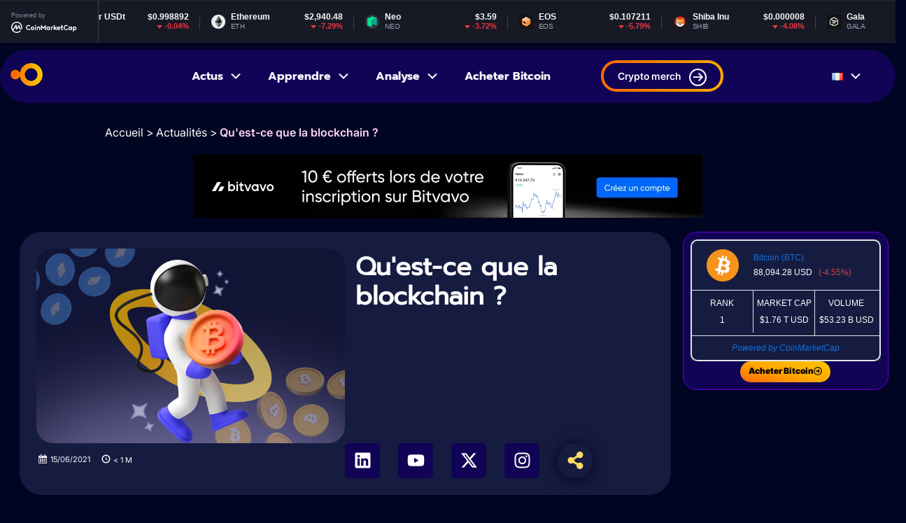

--- FILE ---
content_type: text/html; charset=UTF-8
request_url: https://coinaute.com/definition-blockchain/
body_size: 23668
content:
<!doctype html>
<html lang="fr-FR">
<head>
	
<meta name="posticywebsite" content="24drGz5iRVopDGOFcI5Qp1IdVsHFn0">
	<meta charset="UTF-8">
	<meta name="viewport" content="width=device-width, initial-scale=1">
	<link rel="profile" href="https://gmpg.org/xfn/11">
	<meta name='robots' content='index, follow, max-image-preview:large, max-snippet:-1, max-video-preview:-1' />
	<style>img:is([sizes="auto" i], [sizes^="auto," i]) { contain-intrinsic-size: 3000px 1500px }</style>
	
	<!-- This site is optimized with the Yoast SEO plugin v25.6 - https://yoast.com/wordpress/plugins/seo/ -->
	<title>Qu&#039;est-ce que la blockchain ? - Coinaute</title>
	<link rel="canonical" href="https://coinaute.com/definition-blockchain/" />
	<meta property="og:locale" content="fr_FR" />
	<meta property="og:type" content="article" />
	<meta property="og:title" content="Qu&#039;est-ce que la blockchain ? - Coinaute" />
	<meta property="og:description" content="La blockchain est une base de données solide, distribuée, inviolable et cryptographiquement sécurisée. La blockchain ne stocke que le code de cryptage des documents, et une fois stocké, il est sauvegardé pour toujours. L&#039;endroit idéal pour stocker les droits de propriété, les références, les identités (d&#039;objets ou de personnes) et les accords entre les parties. [&hellip;]" />
	<meta property="og:url" content="https://coinaute.com/definition-blockchain/" />
	<meta property="og:site_name" content="Coinaute" />
	<meta property="article:published_time" content="2021-06-15T16:48:24+00:00" />
	<meta property="article:modified_time" content="2025-07-13T17:37:21+00:00" />
	<meta property="og:image" content="https://coinaute.com/wp-content/uploads/2025/04/img_par_de__faut-1.png" />
	<meta property="og:image:width" content="715" />
	<meta property="og:image:height" content="450" />
	<meta property="og:image:type" content="image/png" />
	<meta name="author" content="Coinaute" />
	<meta name="twitter:card" content="summary_large_image" />
	<meta name="twitter:creator" content="@jacquestsiory@gmail.com" />
	<meta name="twitter:label1" content="Écrit par" />
	<meta name="twitter:data1" content="Coinaute" />
	<meta name="twitter:label2" content="Durée de lecture estimée" />
	<meta name="twitter:data2" content="2 minutes" />
	<script type="application/ld+json" class="yoast-schema-graph">{"@context":"https://schema.org","@graph":[{"@type":"Article","@id":"https://coinaute.com/definition-blockchain/#article","isPartOf":{"@id":"https://coinaute.com/definition-blockchain/"},"author":{"name":"Coinaute","@id":"https://coinaute.com/#/schema/person/2dc3703aeae7d503bc58a7013f8a7331"},"headline":"Qu&#039;est-ce que la blockchain ?","datePublished":"2021-06-15T16:48:24+00:00","dateModified":"2025-07-13T17:37:21+00:00","mainEntityOfPage":{"@id":"https://coinaute.com/definition-blockchain/"},"wordCount":350,"commentCount":0,"publisher":{"@id":"https://coinaute.com/#organization"},"image":{"@id":"https://coinaute.com/definition-blockchain/#primaryimage"},"thumbnailUrl":"https://coinaute.com/wp-content/uploads/2025/04/img_par_de__faut-1.png","articleSection":["Actualités"],"inLanguage":"fr-FR","potentialAction":[{"@type":"CommentAction","name":"Comment","target":["https://coinaute.com/definition-blockchain/#respond"]}]},{"@type":"WebPage","@id":"https://coinaute.com/definition-blockchain/","url":"https://coinaute.com/definition-blockchain/","name":"Qu&#039;est-ce que la blockchain ? - Coinaute","isPartOf":{"@id":"https://coinaute.com/#website"},"primaryImageOfPage":{"@id":"https://coinaute.com/definition-blockchain/#primaryimage"},"image":{"@id":"https://coinaute.com/definition-blockchain/#primaryimage"},"thumbnailUrl":"https://coinaute.com/wp-content/uploads/2025/04/img_par_de__faut-1.png","datePublished":"2021-06-15T16:48:24+00:00","dateModified":"2025-07-13T17:37:21+00:00","breadcrumb":{"@id":"https://coinaute.com/definition-blockchain/#breadcrumb"},"inLanguage":"fr-FR","potentialAction":[{"@type":"ReadAction","target":["https://coinaute.com/definition-blockchain/"]}]},{"@type":"ImageObject","inLanguage":"fr-FR","@id":"https://coinaute.com/definition-blockchain/#primaryimage","url":"https://coinaute.com/wp-content/uploads/2025/04/img_par_de__faut-1.png","contentUrl":"https://coinaute.com/wp-content/uploads/2025/04/img_par_de__faut-1.png","width":715,"height":450},{"@type":"BreadcrumbList","@id":"https://coinaute.com/definition-blockchain/#breadcrumb","itemListElement":[{"@type":"ListItem","position":1,"name":"Accueil","item":"https://coinaute.com/"},{"@type":"ListItem","position":2,"name":"Qu&#039;est-ce que la blockchain ?"}]},{"@type":"WebSite","@id":"https://coinaute.com/#website","url":"https://coinaute.com/","name":"Coinaute","description":"L&#039;actualité Crypto, Ethereum, Bitcoin, NFT et Web3","publisher":{"@id":"https://coinaute.com/#organization"},"potentialAction":[{"@type":"SearchAction","target":{"@type":"EntryPoint","urlTemplate":"https://coinaute.com/?s={search_term_string}"},"query-input":{"@type":"PropertyValueSpecification","valueRequired":true,"valueName":"search_term_string"}}],"inLanguage":"fr-FR"},{"@type":"Organization","@id":"https://coinaute.com/#organization","name":"Coinaute","url":"https://coinaute.com/","logo":{"@type":"ImageObject","inLanguage":"fr-FR","@id":"https://coinaute.com/#/schema/logo/image/","url":"https://coinaute.com/wp-content/uploads/2025/03/logo.png","contentUrl":"https://coinaute.com/wp-content/uploads/2025/03/logo.png","width":46,"height":33,"caption":"Coinaute"},"image":{"@id":"https://coinaute.com/#/schema/logo/image/"}},{"@type":"Person","@id":"https://coinaute.com/#/schema/person/2dc3703aeae7d503bc58a7013f8a7331","name":"Coinaute","image":{"@type":"ImageObject","inLanguage":"fr-FR","@id":"https://coinaute.com/#/schema/person/image/","url":"https://secure.gravatar.com/avatar/4a70d59cb5c73b8edb14aa5c04f4a11bb4d164093ea91e287671ba2764d261c7?s=96&d=mm&r=g","contentUrl":"https://secure.gravatar.com/avatar/4a70d59cb5c73b8edb14aa5c04f4a11bb4d164093ea91e287671ba2764d261c7?s=96&d=mm&r=g","caption":"Coinaute"},"sameAs":["http://coinaute.com","https://x.com/jacquestsiory@gmail.com"],"url":"https://coinaute.com/author/farid/"}]}</script>
	<!-- / Yoast SEO plugin. -->


<link rel="alternate" type="application/rss+xml" title="Coinaute &raquo; Flux" href="https://coinaute.com/feed/" />
<link rel="alternate" type="application/rss+xml" title="Coinaute &raquo; Flux des commentaires" href="https://coinaute.com/comments/feed/" />
<link rel="alternate" type="application/rss+xml" title="Coinaute &raquo; Qu&#039;est-ce que la blockchain ? Flux des commentaires" href="https://coinaute.com/definition-blockchain/feed/" />
<script>
window._wpemojiSettings = {"baseUrl":"https:\/\/s.w.org\/images\/core\/emoji\/16.0.1\/72x72\/","ext":".png","svgUrl":"https:\/\/s.w.org\/images\/core\/emoji\/16.0.1\/svg\/","svgExt":".svg","source":{"concatemoji":"https:\/\/coinaute.com\/wp-includes\/js\/wp-emoji-release.min.js?ver=6.8.2"}};
/*! This file is auto-generated */
!function(s,n){var o,i,e;function c(e){try{var t={supportTests:e,timestamp:(new Date).valueOf()};sessionStorage.setItem(o,JSON.stringify(t))}catch(e){}}function p(e,t,n){e.clearRect(0,0,e.canvas.width,e.canvas.height),e.fillText(t,0,0);var t=new Uint32Array(e.getImageData(0,0,e.canvas.width,e.canvas.height).data),a=(e.clearRect(0,0,e.canvas.width,e.canvas.height),e.fillText(n,0,0),new Uint32Array(e.getImageData(0,0,e.canvas.width,e.canvas.height).data));return t.every(function(e,t){return e===a[t]})}function u(e,t){e.clearRect(0,0,e.canvas.width,e.canvas.height),e.fillText(t,0,0);for(var n=e.getImageData(16,16,1,1),a=0;a<n.data.length;a++)if(0!==n.data[a])return!1;return!0}function f(e,t,n,a){switch(t){case"flag":return n(e,"\ud83c\udff3\ufe0f\u200d\u26a7\ufe0f","\ud83c\udff3\ufe0f\u200b\u26a7\ufe0f")?!1:!n(e,"\ud83c\udde8\ud83c\uddf6","\ud83c\udde8\u200b\ud83c\uddf6")&&!n(e,"\ud83c\udff4\udb40\udc67\udb40\udc62\udb40\udc65\udb40\udc6e\udb40\udc67\udb40\udc7f","\ud83c\udff4\u200b\udb40\udc67\u200b\udb40\udc62\u200b\udb40\udc65\u200b\udb40\udc6e\u200b\udb40\udc67\u200b\udb40\udc7f");case"emoji":return!a(e,"\ud83e\udedf")}return!1}function g(e,t,n,a){var r="undefined"!=typeof WorkerGlobalScope&&self instanceof WorkerGlobalScope?new OffscreenCanvas(300,150):s.createElement("canvas"),o=r.getContext("2d",{willReadFrequently:!0}),i=(o.textBaseline="top",o.font="600 32px Arial",{});return e.forEach(function(e){i[e]=t(o,e,n,a)}),i}function t(e){var t=s.createElement("script");t.src=e,t.defer=!0,s.head.appendChild(t)}"undefined"!=typeof Promise&&(o="wpEmojiSettingsSupports",i=["flag","emoji"],n.supports={everything:!0,everythingExceptFlag:!0},e=new Promise(function(e){s.addEventListener("DOMContentLoaded",e,{once:!0})}),new Promise(function(t){var n=function(){try{var e=JSON.parse(sessionStorage.getItem(o));if("object"==typeof e&&"number"==typeof e.timestamp&&(new Date).valueOf()<e.timestamp+604800&&"object"==typeof e.supportTests)return e.supportTests}catch(e){}return null}();if(!n){if("undefined"!=typeof Worker&&"undefined"!=typeof OffscreenCanvas&&"undefined"!=typeof URL&&URL.createObjectURL&&"undefined"!=typeof Blob)try{var e="postMessage("+g.toString()+"("+[JSON.stringify(i),f.toString(),p.toString(),u.toString()].join(",")+"));",a=new Blob([e],{type:"text/javascript"}),r=new Worker(URL.createObjectURL(a),{name:"wpTestEmojiSupports"});return void(r.onmessage=function(e){c(n=e.data),r.terminate(),t(n)})}catch(e){}c(n=g(i,f,p,u))}t(n)}).then(function(e){for(var t in e)n.supports[t]=e[t],n.supports.everything=n.supports.everything&&n.supports[t],"flag"!==t&&(n.supports.everythingExceptFlag=n.supports.everythingExceptFlag&&n.supports[t]);n.supports.everythingExceptFlag=n.supports.everythingExceptFlag&&!n.supports.flag,n.DOMReady=!1,n.readyCallback=function(){n.DOMReady=!0}}).then(function(){return e}).then(function(){var e;n.supports.everything||(n.readyCallback(),(e=n.source||{}).concatemoji?t(e.concatemoji):e.wpemoji&&e.twemoji&&(t(e.twemoji),t(e.wpemoji)))}))}((window,document),window._wpemojiSettings);
</script>
<style id='wp-emoji-styles-inline-css'>

	img.wp-smiley, img.emoji {
		display: inline !important;
		border: none !important;
		box-shadow: none !important;
		height: 1em !important;
		width: 1em !important;
		margin: 0 0.07em !important;
		vertical-align: -0.1em !important;
		background: none !important;
		padding: 0 !important;
	}
</style>
<link rel='stylesheet' id='wp-block-library-css' href='https://coinaute.com/wp-content/plugins/gutenberg/build/block-library/style.css?ver=21.3.0' media='all' />
<style id='classic-theme-styles-inline-css'>
/*! This file is auto-generated */
.wp-block-button__link{color:#fff;background-color:#32373c;border-radius:9999px;box-shadow:none;text-decoration:none;padding:calc(.667em + 2px) calc(1.333em + 2px);font-size:1.125em}.wp-block-file__button{background:#32373c;color:#fff;text-decoration:none}
</style>
<link rel='stylesheet' id='chain-wire-css' href='https://coinaute.com/wp-content/plugins/chainwire-integration/public/css/chainwire-public.css?ver=1.0.25' media='all' />
<style id='global-styles-inline-css'>
:root{--wp--preset--aspect-ratio--square: 1;--wp--preset--aspect-ratio--4-3: 4/3;--wp--preset--aspect-ratio--3-4: 3/4;--wp--preset--aspect-ratio--3-2: 3/2;--wp--preset--aspect-ratio--2-3: 2/3;--wp--preset--aspect-ratio--16-9: 16/9;--wp--preset--aspect-ratio--9-16: 9/16;--wp--preset--color--black: #000000;--wp--preset--color--cyan-bluish-gray: #abb8c3;--wp--preset--color--white: #ffffff;--wp--preset--color--pale-pink: #f78da7;--wp--preset--color--vivid-red: #cf2e2e;--wp--preset--color--luminous-vivid-orange: #ff6900;--wp--preset--color--luminous-vivid-amber: #fcb900;--wp--preset--color--light-green-cyan: #7bdcb5;--wp--preset--color--vivid-green-cyan: #00d084;--wp--preset--color--pale-cyan-blue: #8ed1fc;--wp--preset--color--vivid-cyan-blue: #0693e3;--wp--preset--color--vivid-purple: #9b51e0;--wp--preset--gradient--vivid-cyan-blue-to-vivid-purple: linear-gradient(135deg,rgb(6,147,227) 0%,rgb(155,81,224) 100%);--wp--preset--gradient--light-green-cyan-to-vivid-green-cyan: linear-gradient(135deg,rgb(122,220,180) 0%,rgb(0,208,130) 100%);--wp--preset--gradient--luminous-vivid-amber-to-luminous-vivid-orange: linear-gradient(135deg,rgb(252,185,0) 0%,rgb(255,105,0) 100%);--wp--preset--gradient--luminous-vivid-orange-to-vivid-red: linear-gradient(135deg,rgb(255,105,0) 0%,rgb(207,46,46) 100%);--wp--preset--gradient--very-light-gray-to-cyan-bluish-gray: linear-gradient(135deg,rgb(238,238,238) 0%,rgb(169,184,195) 100%);--wp--preset--gradient--cool-to-warm-spectrum: linear-gradient(135deg,rgb(74,234,220) 0%,rgb(151,120,209) 20%,rgb(207,42,186) 40%,rgb(238,44,130) 60%,rgb(251,105,98) 80%,rgb(254,248,76) 100%);--wp--preset--gradient--blush-light-purple: linear-gradient(135deg,rgb(255,206,236) 0%,rgb(152,150,240) 100%);--wp--preset--gradient--blush-bordeaux: linear-gradient(135deg,rgb(254,205,165) 0%,rgb(254,45,45) 50%,rgb(107,0,62) 100%);--wp--preset--gradient--luminous-dusk: linear-gradient(135deg,rgb(255,203,112) 0%,rgb(199,81,192) 50%,rgb(65,88,208) 100%);--wp--preset--gradient--pale-ocean: linear-gradient(135deg,rgb(255,245,203) 0%,rgb(182,227,212) 50%,rgb(51,167,181) 100%);--wp--preset--gradient--electric-grass: linear-gradient(135deg,rgb(202,248,128) 0%,rgb(113,206,126) 100%);--wp--preset--gradient--midnight: linear-gradient(135deg,rgb(2,3,129) 0%,rgb(40,116,252) 100%);--wp--preset--font-size--small: 13px;--wp--preset--font-size--medium: 20px;--wp--preset--font-size--large: 36px;--wp--preset--font-size--x-large: 42px;--wp--preset--spacing--20: 0.44rem;--wp--preset--spacing--30: 0.67rem;--wp--preset--spacing--40: 1rem;--wp--preset--spacing--50: 1.5rem;--wp--preset--spacing--60: 2.25rem;--wp--preset--spacing--70: 3.38rem;--wp--preset--spacing--80: 5.06rem;--wp--preset--shadow--natural: 6px 6px 9px rgba(0, 0, 0, 0.2);--wp--preset--shadow--deep: 12px 12px 50px rgba(0, 0, 0, 0.4);--wp--preset--shadow--sharp: 6px 6px 0px rgba(0, 0, 0, 0.2);--wp--preset--shadow--outlined: 6px 6px 0px -3px rgb(255, 255, 255), 6px 6px rgb(0, 0, 0);--wp--preset--shadow--crisp: 6px 6px 0px rgb(0, 0, 0);}:root :where(.is-layout-flow) > :first-child{margin-block-start: 0;}:root :where(.is-layout-flow) > :last-child{margin-block-end: 0;}:root :where(.is-layout-flow) > *{margin-block-start: 24px;margin-block-end: 0;}:root :where(.is-layout-constrained) > :first-child{margin-block-start: 0;}:root :where(.is-layout-constrained) > :last-child{margin-block-end: 0;}:root :where(.is-layout-constrained) > *{margin-block-start: 24px;margin-block-end: 0;}:root :where(.is-layout-flex){gap: 24px;}:root :where(.is-layout-grid){gap: 24px;}body .is-layout-flex{display: flex;}.is-layout-flex{flex-wrap: wrap;align-items: center;}.is-layout-flex > :is(*, div){margin: 0;}body .is-layout-grid{display: grid;}.is-layout-grid > :is(*, div){margin: 0;}.has-black-color{color: var(--wp--preset--color--black) !important;}.has-cyan-bluish-gray-color{color: var(--wp--preset--color--cyan-bluish-gray) !important;}.has-white-color{color: var(--wp--preset--color--white) !important;}.has-pale-pink-color{color: var(--wp--preset--color--pale-pink) !important;}.has-vivid-red-color{color: var(--wp--preset--color--vivid-red) !important;}.has-luminous-vivid-orange-color{color: var(--wp--preset--color--luminous-vivid-orange) !important;}.has-luminous-vivid-amber-color{color: var(--wp--preset--color--luminous-vivid-amber) !important;}.has-light-green-cyan-color{color: var(--wp--preset--color--light-green-cyan) !important;}.has-vivid-green-cyan-color{color: var(--wp--preset--color--vivid-green-cyan) !important;}.has-pale-cyan-blue-color{color: var(--wp--preset--color--pale-cyan-blue) !important;}.has-vivid-cyan-blue-color{color: var(--wp--preset--color--vivid-cyan-blue) !important;}.has-vivid-purple-color{color: var(--wp--preset--color--vivid-purple) !important;}.has-black-background-color{background-color: var(--wp--preset--color--black) !important;}.has-cyan-bluish-gray-background-color{background-color: var(--wp--preset--color--cyan-bluish-gray) !important;}.has-white-background-color{background-color: var(--wp--preset--color--white) !important;}.has-pale-pink-background-color{background-color: var(--wp--preset--color--pale-pink) !important;}.has-vivid-red-background-color{background-color: var(--wp--preset--color--vivid-red) !important;}.has-luminous-vivid-orange-background-color{background-color: var(--wp--preset--color--luminous-vivid-orange) !important;}.has-luminous-vivid-amber-background-color{background-color: var(--wp--preset--color--luminous-vivid-amber) !important;}.has-light-green-cyan-background-color{background-color: var(--wp--preset--color--light-green-cyan) !important;}.has-vivid-green-cyan-background-color{background-color: var(--wp--preset--color--vivid-green-cyan) !important;}.has-pale-cyan-blue-background-color{background-color: var(--wp--preset--color--pale-cyan-blue) !important;}.has-vivid-cyan-blue-background-color{background-color: var(--wp--preset--color--vivid-cyan-blue) !important;}.has-vivid-purple-background-color{background-color: var(--wp--preset--color--vivid-purple) !important;}.has-black-border-color{border-color: var(--wp--preset--color--black) !important;}.has-cyan-bluish-gray-border-color{border-color: var(--wp--preset--color--cyan-bluish-gray) !important;}.has-white-border-color{border-color: var(--wp--preset--color--white) !important;}.has-pale-pink-border-color{border-color: var(--wp--preset--color--pale-pink) !important;}.has-vivid-red-border-color{border-color: var(--wp--preset--color--vivid-red) !important;}.has-luminous-vivid-orange-border-color{border-color: var(--wp--preset--color--luminous-vivid-orange) !important;}.has-luminous-vivid-amber-border-color{border-color: var(--wp--preset--color--luminous-vivid-amber) !important;}.has-light-green-cyan-border-color{border-color: var(--wp--preset--color--light-green-cyan) !important;}.has-vivid-green-cyan-border-color{border-color: var(--wp--preset--color--vivid-green-cyan) !important;}.has-pale-cyan-blue-border-color{border-color: var(--wp--preset--color--pale-cyan-blue) !important;}.has-vivid-cyan-blue-border-color{border-color: var(--wp--preset--color--vivid-cyan-blue) !important;}.has-vivid-purple-border-color{border-color: var(--wp--preset--color--vivid-purple) !important;}.has-vivid-cyan-blue-to-vivid-purple-gradient-background{background: var(--wp--preset--gradient--vivid-cyan-blue-to-vivid-purple) !important;}.has-light-green-cyan-to-vivid-green-cyan-gradient-background{background: var(--wp--preset--gradient--light-green-cyan-to-vivid-green-cyan) !important;}.has-luminous-vivid-amber-to-luminous-vivid-orange-gradient-background{background: var(--wp--preset--gradient--luminous-vivid-amber-to-luminous-vivid-orange) !important;}.has-luminous-vivid-orange-to-vivid-red-gradient-background{background: var(--wp--preset--gradient--luminous-vivid-orange-to-vivid-red) !important;}.has-very-light-gray-to-cyan-bluish-gray-gradient-background{background: var(--wp--preset--gradient--very-light-gray-to-cyan-bluish-gray) !important;}.has-cool-to-warm-spectrum-gradient-background{background: var(--wp--preset--gradient--cool-to-warm-spectrum) !important;}.has-blush-light-purple-gradient-background{background: var(--wp--preset--gradient--blush-light-purple) !important;}.has-blush-bordeaux-gradient-background{background: var(--wp--preset--gradient--blush-bordeaux) !important;}.has-luminous-dusk-gradient-background{background: var(--wp--preset--gradient--luminous-dusk) !important;}.has-pale-ocean-gradient-background{background: var(--wp--preset--gradient--pale-ocean) !important;}.has-electric-grass-gradient-background{background: var(--wp--preset--gradient--electric-grass) !important;}.has-midnight-gradient-background{background: var(--wp--preset--gradient--midnight) !important;}.has-small-font-size{font-size: var(--wp--preset--font-size--small) !important;}.has-medium-font-size{font-size: var(--wp--preset--font-size--medium) !important;}.has-large-font-size{font-size: var(--wp--preset--font-size--large) !important;}.has-x-large-font-size{font-size: var(--wp--preset--font-size--x-large) !important;}
:root :where(.wp-block-pullquote){font-size: 1.5em;line-height: 1.6;}
</style>
<link rel='stylesheet' id='theme-style-css' href='https://coinaute.com/wp-content/themes/hello-theme-child-master/style.css?ver=1768951537' media='all' />
<link rel='stylesheet' id='hello-child-main-css' href='https://coinaute.com/wp-content/themes/hello-theme-child-master/main.css?ver=1753729525' media='all' />
<link rel='stylesheet' id='dashicons-css' href='https://coinaute.com/wp-includes/css/dashicons.min.css?ver=6.8.2' media='all' />
<link rel='stylesheet' id='wpdreams-asl-basic-css' href='https://coinaute.com/wp-content/plugins/ajax-search-lite/css/style.basic.css?ver=4.12.7' media='all' />
<link rel='stylesheet' id='wpdreams-asl-instance-css' href='https://coinaute.com/wp-content/plugins/ajax-search-lite/css/style-simple-red.css?ver=4.12.7' media='all' />
<link rel='stylesheet' id='elementor-frontend-css' href='https://coinaute.com/wp-content/plugins/elementor/assets/css/frontend.min.css?ver=3.30.4' media='all' />
<link rel='stylesheet' id='widget-image-css' href='https://coinaute.com/wp-content/plugins/elementor/assets/css/widget-image.min.css?ver=3.30.4' media='all' />
<link rel='stylesheet' id='widget-heading-css' href='https://coinaute.com/wp-content/plugins/elementor/assets/css/widget-heading.min.css?ver=3.30.4' media='all' />
<link rel='stylesheet' id='widget-social-icons-css' href='https://coinaute.com/wp-content/plugins/elementor/assets/css/widget-social-icons.min.css?ver=3.30.4' media='all' />
<link rel='stylesheet' id='e-apple-webkit-css' href='https://coinaute.com/wp-content/plugins/elementor/assets/css/conditionals/apple-webkit.min.css?ver=3.30.4' media='all' />
<link rel='stylesheet' id='widget-author-box-css' href='https://coinaute.com/wp-content/plugins/elementor-pro/assets/css/widget-author-box.min.css?ver=3.27.5' media='all' />
<link rel='stylesheet' id='widget-table-of-contents-css' href='https://coinaute.com/wp-content/plugins/elementor-pro/assets/css/widget-table-of-contents.min.css?ver=3.27.5' media='all' />
<link rel='stylesheet' id='elementor-post-7-css' href='https://coinaute.com/wp-content/uploads/elementor/css/post-7.css?ver=1753969579' media='all' />
<link rel='stylesheet' id='elementor-post-961-css' href='https://coinaute.com/wp-content/uploads/elementor/css/post-961.css?ver=1764581173' media='all' />
<link rel='stylesheet' id='tablepress-default-css' href='https://coinaute.com/wp-content/plugins/tablepress/css/build/default.css?ver=3.1.3' media='all' />
<link rel='stylesheet' id='elementor-gf-local-roboto-css' href='http://coinaute.com/wp-content/uploads/elementor/google-fonts/css/roboto.css?ver=1753969587' media='all' />
<link rel='stylesheet' id='elementor-gf-local-robotoslab-css' href='http://coinaute.com/wp-content/uploads/elementor/google-fonts/css/robotoslab.css?ver=1753969590' media='all' />
<link rel='stylesheet' id='elementor-gf-local-prompt-css' href='http://coinaute.com/wp-content/uploads/elementor/google-fonts/css/prompt.css?ver=1753969575' media='all' />
<link rel='stylesheet' id='elementor-gf-local-inter-css' href='http://coinaute.com/wp-content/uploads/elementor/google-fonts/css/inter.css?ver=1753969578' media='all' />
<script src="https://coinaute.com/wp-includes/js/jquery/jquery.min.js?ver=3.7.1" id="jquery-core-js"></script>
<script src="https://coinaute.com/wp-includes/js/jquery/jquery-migrate.min.js?ver=3.4.1" id="jquery-migrate-js"></script>
<link rel="https://api.w.org/" href="https://coinaute.com/wp-json/" /><link rel="alternate" title="JSON" type="application/json" href="https://coinaute.com/wp-json/wp/v2/posts/1371549" /><link rel="EditURI" type="application/rsd+xml" title="RSD" href="https://coinaute.com/xmlrpc.php?rsd" />
<meta name="generator" content="WordPress 6.8.2" />
<link rel='shortlink' href='https://coinaute.com/?p=1371549' />
<link rel="alternate" title="oEmbed (JSON)" type="application/json+oembed" href="https://coinaute.com/wp-json/oembed/1.0/embed?url=https%3A%2F%2Fcoinaute.com%2Fdefinition-blockchain%2F" />
<link rel="alternate" title="oEmbed (XML)" type="text/xml+oembed" href="https://coinaute.com/wp-json/oembed/1.0/embed?url=https%3A%2F%2Fcoinaute.com%2Fdefinition-blockchain%2F&#038;format=xml" />
<script async src="https://pagead2.googlesyndication.com/pagead/js/adsbygoogle.js?client=ca-pub-8781256610481940"
     crossorigin="anonymous"></script>
<meta name="guestpostlinks-verification" content="guestpostlinks-verification-code-12785">				<link rel="preconnect" href="https://fonts.gstatic.com" crossorigin />
				<link rel="preload" as="style" href="//fonts.googleapis.com/css?family=Open+Sans&display=swap" />
				<link rel="stylesheet" href="//fonts.googleapis.com/css?family=Open+Sans&display=swap" media="all" />
				<meta name="generator" content="Elementor 3.30.4; features: e_font_icon_svg, additional_custom_breakpoints; settings: css_print_method-external, google_font-enabled, font_display-swap">
			<style>
				.e-con.e-parent:nth-of-type(n+4):not(.e-lazyloaded):not(.e-no-lazyload),
				.e-con.e-parent:nth-of-type(n+4):not(.e-lazyloaded):not(.e-no-lazyload) * {
					background-image: none !important;
				}
				@media screen and (max-height: 1024px) {
					.e-con.e-parent:nth-of-type(n+3):not(.e-lazyloaded):not(.e-no-lazyload),
					.e-con.e-parent:nth-of-type(n+3):not(.e-lazyloaded):not(.e-no-lazyload) * {
						background-image: none !important;
					}
				}
				@media screen and (max-height: 640px) {
					.e-con.e-parent:nth-of-type(n+2):not(.e-lazyloaded):not(.e-no-lazyload),
					.e-con.e-parent:nth-of-type(n+2):not(.e-lazyloaded):not(.e-no-lazyload) * {
						background-image: none !important;
					}
				}
			</style>
						            <style>
				            
					div[id*='ajaxsearchlitesettings'].searchsettings .asl_option_inner label {
						font-size: 0px !important;
						color: rgba(0, 0, 0, 0);
					}
					div[id*='ajaxsearchlitesettings'].searchsettings .asl_option_inner label:after {
						font-size: 11px !important;
						position: absolute;
						top: 0;
						left: 0;
						z-index: 1;
					}
					.asl_w_container {
						width: 100%;
						margin: 0px 0px 0px 0px;
						min-width: 200px;
					}
					div[id*='ajaxsearchlite'].asl_m {
						width: 100%;
					}
					div[id*='ajaxsearchliteres'].wpdreams_asl_results div.resdrg span.highlighted {
						font-weight: bold;
						color: rgba(217, 49, 43, 1);
						background-color: rgba(238, 238, 238, 1);
					}
					div[id*='ajaxsearchliteres'].wpdreams_asl_results .results img.asl_image {
						width: 70px;
						height: 70px;
						object-fit: cover;
					}
					div.asl_r .results {
						max-height: none;
					}
				
						div.asl_r.asl_w.vertical .results .item::after {
							display: block;
							position: absolute;
							bottom: 0;
							content: '';
							height: 1px;
							width: 100%;
							background: #D8D8D8;
						}
						div.asl_r.asl_w.vertical .results .item.asl_last_item::after {
							display: none;
						}
								            </style>
			            <link rel="icon" href="https://coinaute.com/wp-content/uploads/2025/03/cropped-logo-32x32.png" sizes="32x32" />
<link rel="icon" href="https://coinaute.com/wp-content/uploads/2025/03/cropped-logo-192x192.png" sizes="192x192" />
<link rel="apple-touch-icon" href="https://coinaute.com/wp-content/uploads/2025/03/cropped-logo-180x180.png" />
<meta name="msapplication-TileImage" content="https://coinaute.com/wp-content/uploads/2025/03/cropped-logo-270x270.png" />
</head>
<body class="wp-singular post-template-default single single-post postid-1371549 single-format-standard wp-theme-hello-elementor wp-child-theme-hello-theme-child-master elementor-default elementor-template-full-width elementor-kit-7 elementor-page-961">


<a class="skip-link screen-reader-text" href="#content">Aller au contenu</a>
<div  class="header_top"><script type="text/javascript" src="https://files.coinmarketcap.com/static/widget/coinMarquee.js"></script><div id="coinmarketcap-widget-marquee" coins="1,1027,825,1376,1765,5994,7080" currency="USD" theme="dark" transparent="false" show-symbol-logo="true"></div></div>


<header id="site-header" class="site-header dynamic-header ">


	<div class="header-inner   col_header  container ">
	
	 <div  class="columns is-mobile is-tablet is-multiline     col_mobile">
	 	
		
		<div class="  column is-6-mobile is-2-desktop   site-branding show-">
			
<a href="https://coinaute.com/" title="Accueil" rel="home"    class="log_site">
	<img src="https://coinaute.com/wp-content/uploads/2025/03/logo.png" alt="Logo"  />
            </a>
		</div>

		<div class=" is-hidden-desktop site-navigation-toggle-holder   ">
					
					<button class="site-navigation-toggle">
    <span class="dashicons dashicons-menu"></span>	</button>


</div>
<div  class="column is-6-mobile is-6-desktop  menu1">
					<nav class="site-navigation  is-hidden-mobile " aria-label="Menu principal">
				<ul id="menu-menu-principale" class="menu"><li id="menu-item-1165519" class="menu-item menu-item-type-taxonomy menu-item-object-category current-post-ancestor current-menu-parent current-post-parent menu-item-has-children menu-item-1165519"><a href="https://coinaute.com/actualites/">Actus</a>
<ul class="sub-menu">
	<li id="menu-item-1340796" class="menu-item menu-item-type-taxonomy menu-item-object-category menu-item-1340796"><a href="https://coinaute.com/bitcoin/">Bitcoin</a></li>
	<li id="menu-item-1340798" class="menu-item menu-item-type-taxonomy menu-item-object-category menu-item-1340798"><a href="https://coinaute.com/ethereum/">Ethereum</a></li>
	<li id="menu-item-1340795" class="menu-item menu-item-type-taxonomy menu-item-object-category menu-item-1340795"><a href="https://coinaute.com/altcoins/">Altcoins</a></li>
	<li id="menu-item-1340800" class="menu-item menu-item-type-taxonomy menu-item-object-category menu-item-1340800"><a href="https://coinaute.com/nfts/">NFT</a></li>
	<li id="menu-item-1340799" class="menu-item menu-item-type-taxonomy menu-item-object-category menu-item-1340799"><a href="https://coinaute.com/intelligence-artificielle/">IA</a></li>
	<li id="menu-item-1323764" class="menu-item menu-item-type-taxonomy menu-item-object-category menu-item-1323764"><a href="https://coinaute.com/communiques-de-presse/">Communique de presse</a></li>
</ul>
</li>
<li id="menu-item-884" class="menu-item menu-item-type-taxonomy menu-item-object-category menu-item-has-children menu-item-884"><a href="https://coinaute.com/apprendre/">Apprendre</a>
<ul class="sub-menu">
	<li id="menu-item-1340801" class="menu-item menu-item-type-taxonomy menu-item-object-category menu-item-1340801"><a href="https://coinaute.com/guides/">Guides</a></li>
	<li id="menu-item-1312632" class="menu-item menu-item-type-taxonomy menu-item-object-category menu-item-1312632"><a href="https://coinaute.com/definitions/">Définitions</a></li>
	<li id="menu-item-1312828" class="menu-item menu-item-type-taxonomy menu-item-object-category menu-item-1312828"><a href="https://coinaute.com/portraits/">Portraits</a></li>
	<li id="menu-item-1346940" class="menu-item menu-item-type-taxonomy menu-item-object-category menu-item-1346940"><a href="https://coinaute.com/entreprise/">Entreprise</a></li>
</ul>
</li>
<li id="menu-item-1344020" class="menu-item menu-item-type-taxonomy menu-item-object-fiche_crypto menu-item-has-children menu-item-1344020"><a href="https://coinaute.com/analyse/">Analyse</a>
<ul class="sub-menu">
	<li id="menu-item-1432776" class="menu-item menu-item-type-taxonomy menu-item-object-fiche_crypto menu-item-1432776"><a href="https://coinaute.com/coinmarketcap/">CoinMarketCap</a></li>
	<li id="menu-item-1344021" class="menu-item menu-item-type-taxonomy menu-item-object-fiche_crypto menu-item-1344021"><a href="https://coinaute.com/fiches-crypto/">Décryptages crypto</a></li>
	<li id="menu-item-1344843" class="menu-item menu-item-type-taxonomy menu-item-object-fiche_crypto menu-item-1344843"><a href="https://coinaute.com/cours-crypto/">Cours crypto</a></li>
	<li id="menu-item-1346624" class="menu-item menu-item-type-taxonomy menu-item-object-category menu-item-1346624"><a href="https://coinaute.com/airdrop/">Airdrop</a></li>
	<li id="menu-item-1346677" class="menu-item menu-item-type-taxonomy menu-item-object-category menu-item-1346677"><a href="https://coinaute.com/guides/vie-pratique/">Vie pratique</a></li>
</ul>
</li>
<li id="menu-item-1347425" class="menu-item menu-item-type-post_type menu-item-object-page menu-item-1347425"><a href="https://coinaute.com/acheter-bitcoin/">Acheter Bitcoin</a></li>
</ul>			</nav>
			
	</div>
<div  class="column is-12-mobile is-3-desktop  is-hidden-mobile ">
	<div  class="is-hidden-mobile boutton_header">

    <a href="https://eshop.coinaute.com/" 
       target="">
       Crypto merch<span class="arrow-circle_h"> <span class="dashicons dashicons-arrow-right-alt"></span> </span>

    </a>
</div>
</div>

<div  class="column is-12-mobile is-1-desktop  ">
<nav class="site-navigation  is-hidden-mobile " aria-label="Main menu">
<div class="menu-language-switcher-container"><ul id="menu-language-switcher" class="menu"><li id="menu-item-1426088" class="pll-parent-menu-item menu-item menu-item-type-custom menu-item-object-custom current-menu-parent menu-item-has-children menu-item-1426088"><a href="#pll_switcher"><img src="[data-uri]" alt="Français" width="16" height="11" style="width: 16px; height: 11px;" /></a>
<ul class="sub-menu">
	<li id="menu-item-1426088-en" class="lang-item lang-item-15226 lang-item-en no-translation lang-item-first menu-item menu-item-type-custom menu-item-object-custom menu-item-1426088-en"><a href="https://coinaute.com/en/" hreflang="en-US" lang="en-US"><img src="[data-uri]" alt="English" width="16" height="11" style="width: 16px; height: 11px;" /></a></li>
	<li id="menu-item-1426088-es" class="lang-item lang-item-15229 lang-item-es no-translation menu-item menu-item-type-custom menu-item-object-custom menu-item-1426088-es"><a href="https://coinaute.com/es/" hreflang="es-ES" lang="es-ES"><img src="[data-uri]" alt="Español" width="16" height="11" style="width: 16px; height: 11px;" /></a></li>
	<li id="menu-item-1426088-de" class="lang-item lang-item-15231 lang-item-de no-translation menu-item menu-item-type-custom menu-item-object-custom menu-item-1426088-de"><a href="https://coinaute.com/de/" hreflang="de-DE" lang="de-DE"><img src="[data-uri]" alt="Deutsch" width="16" height="11" style="width: 16px; height: 11px;" /></a></li>
	<li id="menu-item-1426088-fr" class="lang-item lang-item-15233 lang-item-fr current-lang menu-item menu-item-type-custom menu-item-object-custom menu-item-1426088-fr"><a href="https://coinaute.com/definition-blockchain/" hreflang="fr-FR" lang="fr-FR"><img src="[data-uri]" alt="Français" width="16" height="11" style="width: 16px; height: 11px;" /></a></li>
	<li id="menu-item-1426088-ar" class="lang-item lang-item-15235 lang-item-ar no-translation menu-item menu-item-type-custom menu-item-object-custom menu-item-1426088-ar"><a href="https://coinaute.com/ar/" hreflang="ar" lang="ar"><img src="[data-uri]" alt="العربية" width="16" height="11" style="width: 16px; height: 11px;" /></a></li>
	<li id="menu-item-1426088-id" class="lang-item lang-item-15237 lang-item-id no-translation menu-item menu-item-type-custom menu-item-object-custom menu-item-1426088-id"><a href="https://coinaute.com/id/" hreflang="id-ID" lang="id-ID"><img src="[data-uri]" alt="Indonesia" width="16" height="11" style="width: 16px; height: 11px;" /></a></li>
	<li id="menu-item-1426088-it" class="lang-item lang-item-15239 lang-item-it no-translation menu-item menu-item-type-custom menu-item-object-custom menu-item-1426088-it"><a href="https://coinaute.com/it/" hreflang="it-IT" lang="it-IT"><img src="[data-uri]" alt="Italiano" width="16" height="11" style="width: 16px; height: 11px;" /></a></li>
	<li id="menu-item-1426088-ja" class="lang-item lang-item-15241 lang-item-ja no-translation menu-item menu-item-type-custom menu-item-object-custom menu-item-1426088-ja"><a href="https://coinaute.com/ja/" hreflang="ja" lang="ja"><img src="[data-uri]" alt="日本語" width="16" height="11" style="width: 16px; height: 11px;" /></a></li>
	<li id="menu-item-1426088-ko" class="lang-item lang-item-15243 lang-item-ko no-translation menu-item menu-item-type-custom menu-item-object-custom menu-item-1426088-ko"><a href="https://coinaute.com/ko/" hreflang="ko-KR" lang="ko-KR"><img src="[data-uri]" alt="한국어" width="16" height="11" style="width: 16px; height: 11px;" /></a></li>
	<li id="menu-item-1426088-pl" class="lang-item lang-item-15245 lang-item-pl no-translation menu-item menu-item-type-custom menu-item-object-custom menu-item-1426088-pl"><a href="https://coinaute.com/pl/" hreflang="pl-PL" lang="pl-PL"><img src="[data-uri]" alt="Polski" width="16" height="11" style="width: 16px; height: 11px;" /></a></li>
	<li id="menu-item-1426088-ru" class="lang-item lang-item-15247 lang-item-ru no-translation menu-item menu-item-type-custom menu-item-object-custom menu-item-1426088-ru"><a href="https://coinaute.com/ru/" hreflang="ru-RU" lang="ru-RU"><img src="[data-uri]" alt="Русский" width="16" height="11" style="width: 16px; height: 11px;" /></a></li>
	<li id="menu-item-1426088-tr" class="lang-item lang-item-15249 lang-item-tr no-translation menu-item menu-item-type-custom menu-item-object-custom menu-item-1426088-tr"><a href="https://coinaute.com/tr/" hreflang="tr-TR" lang="tr-TR"><img src="[data-uri]" alt="Türkçe" width="16" height="11" style="width: 16px; height: 11px;" /></a></li>
</ul>
</li>
</ul></div> </nav>
</div>
<div  class="column is-12-mobile is-1-desktop  "     style="display: none;">
		




	
			<div  class="is-hidden-mobile search_form"    style="display: none;">

    <form role="search" method="get" class="acf-search-form" action="https://coinaute.com/">
        <input type="search" class="search-field" placeholder="Rechercher " value="" name="s" />
        <button type="submit" class="search-submit"><span class="dashicons dashicons-search"></span></button>
    </form>
    


</div>

	<div class="lang-switcher">
  

</div>
	</div>



</div>
</div>

<div class="is-hidden-desktop   header-inner   col_header  container  col-links">
	<div class="  column is-6-mobile is-2-desktop   site-branding show-">
			
<a href="https://coinaute.com/" title="Accueil" rel="home"    class="log_site">
	<img src="https://coinaute.com/wp-content/uploads/2025/03/logo.png" alt="Logo"  />
            </a>
		</div>
	
			<div class="  column is-6-mobile is-2-desktop ">
			<div class="site-navigation-toggle-holder   ">
					
					
   <button class="site-navigation-toggle">
    <div class="close_no">
    	
<img  src="/wp-content/themes/hello-theme-child-master/images/icon-close.png">

    </div> <!-- Icône de fermeture -->
</button>
</div>
			
			</div>
			<nav class="   site-navigation-dropdown  mobile-menu " aria-label="Menu mobile" aria-hidden="true" >
				<ul id="menu-menu-principale-1" class="menu"><li class="menu-item menu-item-type-taxonomy menu-item-object-category current-post-ancestor current-menu-parent current-post-parent menu-item-has-children menu-item-1165519"><a href="https://coinaute.com/actualites/">Actus</a>
<ul class="sub-menu">
	<li class="menu-item menu-item-type-taxonomy menu-item-object-category menu-item-1340796"><a href="https://coinaute.com/bitcoin/">Bitcoin</a></li>
	<li class="menu-item menu-item-type-taxonomy menu-item-object-category menu-item-1340798"><a href="https://coinaute.com/ethereum/">Ethereum</a></li>
	<li class="menu-item menu-item-type-taxonomy menu-item-object-category menu-item-1340795"><a href="https://coinaute.com/altcoins/">Altcoins</a></li>
	<li class="menu-item menu-item-type-taxonomy menu-item-object-category menu-item-1340800"><a href="https://coinaute.com/nfts/">NFT</a></li>
	<li class="menu-item menu-item-type-taxonomy menu-item-object-category menu-item-1340799"><a href="https://coinaute.com/intelligence-artificielle/">IA</a></li>
	<li class="menu-item menu-item-type-taxonomy menu-item-object-category menu-item-1323764"><a href="https://coinaute.com/communiques-de-presse/">Communique de presse</a></li>
</ul>
</li>
<li class="menu-item menu-item-type-taxonomy menu-item-object-category menu-item-has-children menu-item-884"><a href="https://coinaute.com/apprendre/">Apprendre</a>
<ul class="sub-menu">
	<li class="menu-item menu-item-type-taxonomy menu-item-object-category menu-item-1340801"><a href="https://coinaute.com/guides/">Guides</a></li>
	<li class="menu-item menu-item-type-taxonomy menu-item-object-category menu-item-1312632"><a href="https://coinaute.com/definitions/">Définitions</a></li>
	<li class="menu-item menu-item-type-taxonomy menu-item-object-category menu-item-1312828"><a href="https://coinaute.com/portraits/">Portraits</a></li>
	<li class="menu-item menu-item-type-taxonomy menu-item-object-category menu-item-1346940"><a href="https://coinaute.com/entreprise/">Entreprise</a></li>
</ul>
</li>
<li class="menu-item menu-item-type-taxonomy menu-item-object-fiche_crypto menu-item-has-children menu-item-1344020"><a href="https://coinaute.com/analyse/">Analyse</a>
<ul class="sub-menu">
	<li class="menu-item menu-item-type-taxonomy menu-item-object-fiche_crypto menu-item-1432776"><a href="https://coinaute.com/coinmarketcap/">CoinMarketCap</a></li>
	<li class="menu-item menu-item-type-taxonomy menu-item-object-fiche_crypto menu-item-1344021"><a href="https://coinaute.com/fiches-crypto/">Décryptages crypto</a></li>
	<li class="menu-item menu-item-type-taxonomy menu-item-object-fiche_crypto menu-item-1344843"><a href="https://coinaute.com/cours-crypto/">Cours crypto</a></li>
	<li class="menu-item menu-item-type-taxonomy menu-item-object-category menu-item-1346624"><a href="https://coinaute.com/airdrop/">Airdrop</a></li>
	<li class="menu-item menu-item-type-taxonomy menu-item-object-category menu-item-1346677"><a href="https://coinaute.com/guides/vie-pratique/">Vie pratique</a></li>
</ul>
</li>
<li class="menu-item menu-item-type-post_type menu-item-object-page menu-item-1347425"><a href="https://coinaute.com/acheter-bitcoin/">Acheter Bitcoin</a></li>
</ul>			</nav>
		
		<div  class="column is-12-mobile is-12-desktop     test ">
	<div  class="boutton_header">

    <a href="https://eshop.coinaute.com/" 
       target="">
       Crypto merch<span class="arrow-circle_h"> <span class="dashicons dashicons-arrow-right-alt"></span> </span>

    </a>
</div>
</div>

<div  class="column is-12-mobile is-12-desktop  ">
			<div  class=" search_form">

    <form role="search" method="get" class="acf-search-form" action="https://coinaute.com/">
        <input type="search" class="search-field" placeholder="Rechercher " value="" name="s" />
        <button type="submit" class="search-submit"><span class="dashicons dashicons-search"></span></button>
    </form>
    


</div>

		</div>
</div>

</header>


<script type="text/javascript">
document.addEventListener("DOMContentLoaded", function () {
    const menuToggle = document.querySelector(".site-navigation-toggle");
    const mobileMenu = document.querySelector("#site-header");
    const closeNo = document.querySelector(".close_no"); // Sélectionne l'élément avec la classe "close_no"

    // Ouvrir/fermer le menu quand on clique sur le bouton
    menuToggle.addEventListener("click", function (event) {
        event.stopPropagation(); // Empêche la propagation du clic
        mobileMenu.classList.toggle("active");
    });

    // Fermer le menu si on clique ailleurs
    document.addEventListener("click", function (event) {
        if (!mobileMenu.contains(event.target) && !menuToggle.contains(event.target)) {
            mobileMenu.classList.remove("active");
        }
    });

    // Fermer le menu quand on clique sur .close_no
    closeNo.addEventListener("click", function () {
        mobileMenu.classList.remove("active");
    });
});


document.querySelectorAll('.menu-item-has-children').forEach(item => {
  const link = item.querySelector('a');

  // Création de l'icône
  const icon = document.createElement('span');
  icon.className = 'dashicons dashicons-arrow-down-alt2 sub-arrow';
  icon.style.marginLeft = '8px';
  icon.style.cursor = 'pointer';
  icon.style.transition = 'transform 0.3s ease';

  // Ajout de l'icône DANS le lien (ou ailleurs si besoin)
  link.appendChild(icon);

  // Gestion du clic sur l’icône uniquement
  icon.addEventListener('click', function (e) {
    e.preventDefault();      // ne suit pas le lien
    e.stopPropagation();     // n'envoie pas le clic au <a>

    item.classList.toggle('submenu-open');

    icon.style.transform = item.classList.contains('submenu-open')
      ? 'rotate(180deg)'
      : 'rotate(0deg)';
  });
});


document.addEventListener('DOMContentLoaded', function () {
    const items = document.querySelectorAll('.faq-item');
    items.forEach(item => {
        item.querySelector('.faq-question').addEventListener('click', () => {
            item.classList.toggle('active');
        });
    });
});



document.addEventListener("DOMContentLoaded", function () {
    const btn = document.getElementById("load-more");
    if (!btn) return;

    btn.addEventListener("click", function () {
        const offset = parseInt(this.getAttribute("data-offset")) || 0;
        const slug = this.getAttribute("data-slug");
        const container = document.querySelector(".plus_articles_betcoin");

        this.innerText = "Chargement...";
        this.disabled = true;

        fetch(`/wp-admin/admin-ajax.php?action=load_more_articles&offset=${offset}&slug=${slug}`)
            .then(response => response.text())
            .then(data => {
                container.insertAdjacentHTML("beforeend", data);
                const newOffset = offset + 10;
                this.setAttribute("data-offset", newOffset);
                this.innerText = "Voir plus";
                this.disabled = false;

                if (data.trim() === '') {
                    this.style.display = 'none';
                }
            });
    });
});



document.addEventListener("DOMContentLoaded", function () {
    const btn = document.getElementById("load-more_2");
    if (!btn) return;

    btn.addEventListener("click", function () {
        const offset = parseInt(this.getAttribute("data-offset")) || 0;
        const slug = this.getAttribute("data-slug");
        const container = document.querySelector(".plus_articles_betcoin");

        this.innerText = "Chargement...";
        this.disabled = true;

        fetch(`/wp-admin/admin-ajax.php?action=load_plus_listing&offset=${offset}&slug=${slug}`)
            .then(response => response.text())
            .then(data => {
                container.insertAdjacentHTML("beforeend", data);
                const newOffset = offset + 10;
                this.setAttribute("data-offset", newOffset);
                this.innerText = "Voir plus";
                this.disabled = false;

                if (data.trim() === '') {
                    this.style.display = 'none';
                }
            });
    });
});


document.addEventListener("DOMContentLoaded", function () {
    const btn = document.getElementById("load-more3");
    if (!btn) return;

    btn.addEventListener("click", function () {
        const offset = parseInt(this.getAttribute("data-offset")) || 0;
        const slug = this.getAttribute("data-slug");
        const container = document.querySelector(".plus_articles_betcoin");

        this.innerText = "Chargement...";
        this.disabled = true;

        fetch(`/wp-admin/admin-ajax.php?action=load_plus_Fiches&offset=${offset}&slug=${slug}`)
            .then(response => response.text())
            .then(data => {
                container.insertAdjacentHTML("beforeend", data);
                const newOffset = offset + 10;
                this.setAttribute("data-offset", newOffset);
                this.innerText = "Voir plus";
                this.disabled = false;

                if (data.trim() === '') {
                    this.style.display = 'none';
                }
            });
    });
});



let currentPage = 1;
let searchQuery = '';

function fetchResults(reset = false) {
    if (reset) {
        currentPage = 1;
        document.getElementById('listing-container').innerHTML = '';
    }

    document.getElementById('loader').style.display = 'block';

    fetch('https://coinaute.com/wp-admin/admin-ajax.php', {
        method: 'POST',
        headers: { 'Content-Type': 'application/x-www-form-urlencoded' },
        body: new URLSearchParams({
            action: 'load_listing',
            page: currentPage,
            search: searchQuery
        })
    })
    .then(res => res.text())
    .then(html => {
        document.getElementById('loader').style.display = 'none';
        document.getElementById('listing-container').insertAdjacentHTML('beforeend', html);
        document.getElementById('load-more').style.display = 'block';
        currentPage++;
    });
}

document.getElementById('search-input').addEventListener('input', function() {
    searchQuery = this.value;
    fetchResults(true);
});

document.getElementById('load-more').addEventListener('click', function() {
    fetchResults();
});

// Initial load
fetchResults(true);


</script>
<script>
document.addEventListener('DOMContentLoaded', function () {
    const catSlug = document.getElementById("wp-cat-info")?.dataset.catSlug;
    if (!catSlug) return;

    // Fonction pour activer la bonne tab
    function activateTab() {
        const tabButtons = document.querySelectorAll('.e-n-tab-title');
        const allContents = document.querySelectorAll('.e-n-tabs-content > div[role="tabpanel"]');

        // D'abord désactiver tout
        tabButtons.forEach(button => {
            button.classList.remove('e-active');
            button.setAttribute('aria-selected', 'false');
            button.setAttribute('tabindex', '-1');
        });

        allContents.forEach(content => {
            content.classList.remove('e-active');
            content.style.display = 'none';  // cacher les contenus inactifs
        });

        // Activer le bon tab
        const activeTab = document.getElementById(catSlug);
        if (activeTab) {
            activeTab.classList.add('e-active');
            activeTab.setAttribute('aria-selected', 'true');
            activeTab.setAttribute('tabindex', '0');
        }

        // Activer le bon contenu
        allContents.forEach(content => {
            if (content.getAttribute('aria-labelledby') === catSlug) {
                content.classList.add('e-active');
                content.style.display = 'block';  // afficher le contenu actif
            }
        });
    }

    // Pour s'assurer que c'est bien après Elementor, on peut essayer un petit délai
    setTimeout(activateTab, 100);
});


</script>

<script type="text/javascript">
	
document.addEventListener("DOMContentLoaded", function() {
    let tabs = document.querySelectorAll(".acf-tab-title");
    let contents = document.querySelectorAll(".acf-tab-content");

    tabs.forEach((tab, index) => {
        tab.addEventListener("click", function() {
            tabs.forEach(t => t.classList.remove("active"));
            contents.forEach(c => c.classList.remove("active"));
            
            tab.classList.add("active");
            contents[index].classList.add("active");
        });
    });

    if (tabs.length > 0) {
        tabs[0].classList.add("active");
        contents[0].classList.add("active");
    }
});


	
</script>



<script type="text/javascript">
	
document.addEventListener("DOMContentLoaded", function () {
    const menuItems = document.querySelectorAll(".site-navigation li.menu-item-has-children");

    menuItems.forEach(item => {
        item.addEventListener("click", function (event) {
            event.stopPropagation();
            const submenu = this.querySelector(".sub-menu");
            if (submenu) {
                submenu.classList.toggle("active");
            }
        });
    });

    // Cacher les sous-menus si on clique ailleurs
    document.addEventListener("click", function () {
        document.querySelectorAll(".sub-menu").forEach(submenu => {
            submenu.classList.remove("active");
        });
    });
});


	
</script>

<script>
document.addEventListener("DOMContentLoaded", function () {

	const images = document.querySelectorAll("img[src*='https://coinaute.com/wp-content/uploads/2025/05/6bc284b216d1aac65403050e2337d42a-1.png']");

  images.forEach(function(img) {
    if (!img.closest('a')) {
      const link = document.createElement("a");
      link.href = "https://eshop.coinaute.com/";
      link.target = "_blank";
    
      img.parentNode.insertBefore(link, img);
      link.appendChild(img);
    }
  });
	const images3 = document.querySelectorAll("img[src*='https://coinaute.com/wp-content/uploads/2025/03/6bc284b216d1aac65403050e2337d42a.png']");

  images3.forEach(function(img) {
    if (!img.closest('a')) {
      const link = document.createElement("a");
      link.href = "https://eshop.coinaute.com/";
      link.target = "_blank";
    
      img.parentNode.insertBefore(link, img);
      link.appendChild(img);
    }
  });

const images1 = document.querySelectorAll("img[src*='https://coinaute.com/wp-content/uploads/2025/06/44d60d69fea7239004d2bc47698662d9.jpg']");

  images1.forEach(function(img) {
    if (!img.closest('a')) {
      const link = document.createElement("a");
      link.href = "https://account.bitvavo.com/create?a=52561910C2&pid=invite&c=referral&af_adset=52561910C2&deep_link_value=bitvavo%3A%2F%2Fcreate%3Fa%3D52561910C2";
      link.target = "_blank";
     
      img.parentNode.insertBefore(link, img);
      link.appendChild(img);
    }
  });

const images4 = document.querySelectorAll("img[src*='https://coinaute.com/wp-content/uploads/2025/03/44d60d69fea7239004d2bc47698662d9.jpg']");

  images4.forEach(function(img) {
    if (!img.closest('a')) {
      const link = document.createElement("a");
      link.href = "https://account.bitvavo.com/create?a=52561910C2&pid=invite&c=referral&af_adset=52561910C2&deep_link_value=bitvavo%3A%2F%2Fcreate%3Fa%3D52561910C2";
      link.target = "_blank";
     
      img.parentNode.insertBefore(link, img);
      link.appendChild(img);
    }
  });


const images5 = document.querySelectorAll("img[src*='https://coinaute.com/wp-content/uploads/2025/03/image_sommaire.png']");

  images5.forEach(function(img) {
    if (!img.closest('a')) {
      const link = document.createElement("a");
      link.href = "https://account.bitvavo.com/create?a=52561910C2&pid=invite&c=referral&af_adset=52561910C2&deep_link_value=bitvavo%3A%2F%2Fcreate%3Fa%3D52561910C2";
      link.target = "_blank";
     
      img.parentNode.insertBefore(link, img);
      link.appendChild(img);
    }
  });



});
</script>


		<div data-elementor-type="single-post" data-elementor-id="961" class="elementor elementor-961 elementor-location-single post-1371549 post type-post status-publish format-standard has-post-thumbnail hentry category-actualites" data-elementor-post-type="elementor_library">
			<div class="elementor-element elementor-element-ecb91d7 e-flex e-con-boxed e-con e-parent" data-id="ecb91d7" data-element_type="container">
					<div class="e-con-inner">
				<div class="elementor-element elementor-element-416ef5b elementor-widget elementor-widget-shortcode" data-id="416ef5b" data-element_type="widget" data-widget_type="shortcode.default">
				<div class="elementor-widget-container">
					<nav class="breadcrumb"   style="color: !important"><a href="https://coinaute.com/"  style="color: !important" >Accueil</a> > <a href="https://coinaute.com/actualites/">Actualités</a> > <span   class="text_encours">Qu&#039;est-ce que la blockchain ?</span></nav>		<div class="elementor-shortcode"></div>
						</div>
				</div>
					</div>
				</div>
		<div class="elementor-element elementor-element-caf881b e-flex e-con-boxed e-con e-parent" data-id="caf881b" data-element_type="container">
					<div class="e-con-inner">
				<div class="elementor-element elementor-element-9bdc154 elementor-widget elementor-widget-image" data-id="9bdc154" data-element_type="widget" data-widget_type="image.default">
				<div class="elementor-widget-container">
															<img width="728" height="90" src="https://coinaute.com/wp-content/uploads/2025/03/44d60d69fea7239004d2bc47698662d9-1-1.jpg" class="attachment-large size-large wp-image-895" alt="" srcset="https://coinaute.com/wp-content/uploads/2025/03/44d60d69fea7239004d2bc47698662d9-1-1.jpg 728w, https://coinaute.com/wp-content/uploads/2025/03/44d60d69fea7239004d2bc47698662d9-1-1-300x37.jpg 300w" sizes="(max-width: 728px) 100vw, 728px" />															</div>
				</div>
					</div>
				</div>
		<div class="elementor-element elementor-element-8e0e07b e-flex e-con-boxed e-con e-parent" data-id="8e0e07b" data-element_type="container">
					<div class="e-con-inner">
		<div class="elementor-element elementor-element-a2312aa e-con-full e-grid block_single e-con e-child" data-id="a2312aa" data-element_type="container">
				<div class="elementor-element elementor-element-ee31116 elementor-widget elementor-widget-theme-post-featured-image elementor-widget-image" data-id="ee31116" data-element_type="widget" data-widget_type="theme-post-featured-image.default">
				<div class="elementor-widget-container">
															<img width="715" height="450" src="https://coinaute.com/wp-content/uploads/2025/04/img_par_de__faut-1.png" class="attachment-full size-full wp-image-1187351" alt="" srcset="https://coinaute.com/wp-content/uploads/2025/04/img_par_de__faut-1.png 715w, https://coinaute.com/wp-content/uploads/2025/04/img_par_de__faut-1-300x189.png 300w" sizes="(max-width: 715px) 100vw, 715px" />															</div>
				</div>
				<div class="elementor-element elementor-element-4064f0c elementor-widget elementor-widget-theme-post-title elementor-page-title elementor-widget-heading" data-id="4064f0c" data-element_type="widget" data-widget_type="theme-post-title.default">
				<div class="elementor-widget-container">
					<h1 class="elementor-heading-title elementor-size-default">Qu&#039;est-ce que la blockchain ?</h1>				</div>
				</div>
				<div class="elementor-element elementor-element-2c207c8 elementor-widget elementor-widget-shortcode" data-id="2c207c8" data-element_type="widget" data-widget_type="shortcode.default">
				<div class="elementor-widget-container">
					<div  class="post_date"><span class="dashicons dashicons-calendar"></span>
<span   class="date">15/06/2021</span><span class="dashicons dashicons-clock"></span><span><span class="span-reading-time rt-reading-time"><span class="rt-label rt-prefix"></span> <span class="rt-time"> &lt; 1</span> <span class="rt-label rt-postfix">M</span></span></span></div>		<div class="elementor-shortcode"></div>
						</div>
				</div>
				<div class="elementor-element elementor-element-8813537 e-grid-align-left elementor-shape-rounded elementor-grid-0 elementor-widget elementor-widget-social-icons" data-id="8813537" data-element_type="widget" data-widget_type="social-icons.default">
				<div class="elementor-widget-container">
							<div class="elementor-social-icons-wrapper elementor-grid" role="list">
							<span class="elementor-grid-item" role="listitem">
					<a class="elementor-icon elementor-social-icon elementor-social-icon-linkedin elementor-repeater-item-2c43b96" href="https://fr.linkedin.com/company/coinaute" target="_blank">
						<span class="elementor-screen-only">Linkedin</span>
						<svg class="e-font-icon-svg e-fab-linkedin" viewBox="0 0 448 512" xmlns="http://www.w3.org/2000/svg"><path d="M416 32H31.9C14.3 32 0 46.5 0 64.3v383.4C0 465.5 14.3 480 31.9 480H416c17.6 0 32-14.5 32-32.3V64.3c0-17.8-14.4-32.3-32-32.3zM135.4 416H69V202.2h66.5V416zm-33.2-243c-21.3 0-38.5-17.3-38.5-38.5S80.9 96 102.2 96c21.2 0 38.5 17.3 38.5 38.5 0 21.3-17.2 38.5-38.5 38.5zm282.1 243h-66.4V312c0-24.8-.5-56.7-34.5-56.7-34.6 0-39.9 27-39.9 54.9V416h-66.4V202.2h63.7v29.2h.9c8.9-16.8 30.6-34.5 62.9-34.5 67.2 0 79.7 44.3 79.7 101.9V416z"></path></svg>					</a>
				</span>
							<span class="elementor-grid-item" role="listitem">
					<a class="elementor-icon elementor-social-icon elementor-social-icon-youtube elementor-repeater-item-7a14bff" href="https://www.youtube.com/@coinaute" target="_blank">
						<span class="elementor-screen-only">Youtube</span>
						<svg class="e-font-icon-svg e-fab-youtube" viewBox="0 0 576 512" xmlns="http://www.w3.org/2000/svg"><path d="M549.655 124.083c-6.281-23.65-24.787-42.276-48.284-48.597C458.781 64 288 64 288 64S117.22 64 74.629 75.486c-23.497 6.322-42.003 24.947-48.284 48.597-11.412 42.867-11.412 132.305-11.412 132.305s0 89.438 11.412 132.305c6.281 23.65 24.787 41.5 48.284 47.821C117.22 448 288 448 288 448s170.78 0 213.371-11.486c23.497-6.321 42.003-24.171 48.284-47.821 11.412-42.867 11.412-132.305 11.412-132.305s0-89.438-11.412-132.305zm-317.51 213.508V175.185l142.739 81.205-142.739 81.201z"></path></svg>					</a>
				</span>
							<span class="elementor-grid-item" role="listitem">
					<a class="elementor-icon elementor-social-icon elementor-social-icon-x-twitter elementor-repeater-item-fb5d8e9" href="https://x.com/coinaute" target="_blank">
						<span class="elementor-screen-only">X-twitter</span>
						<svg class="e-font-icon-svg e-fab-x-twitter" viewBox="0 0 512 512" xmlns="http://www.w3.org/2000/svg"><path d="M389.2 48h70.6L305.6 224.2 487 464H345L233.7 318.6 106.5 464H35.8L200.7 275.5 26.8 48H172.4L272.9 180.9 389.2 48zM364.4 421.8h39.1L151.1 88h-42L364.4 421.8z"></path></svg>					</a>
				</span>
							<span class="elementor-grid-item" role="listitem">
					<a class="elementor-icon elementor-social-icon elementor-social-icon-instagram elementor-repeater-item-79463ef" href="https://www.instagram.com/coinaute/" target="_blank">
						<span class="elementor-screen-only">Instagram</span>
						<svg class="e-font-icon-svg e-fab-instagram" viewBox="0 0 448 512" xmlns="http://www.w3.org/2000/svg"><path d="M224.1 141c-63.6 0-114.9 51.3-114.9 114.9s51.3 114.9 114.9 114.9S339 319.5 339 255.9 287.7 141 224.1 141zm0 189.6c-41.1 0-74.7-33.5-74.7-74.7s33.5-74.7 74.7-74.7 74.7 33.5 74.7 74.7-33.6 74.7-74.7 74.7zm146.4-194.3c0 14.9-12 26.8-26.8 26.8-14.9 0-26.8-12-26.8-26.8s12-26.8 26.8-26.8 26.8 12 26.8 26.8zm76.1 27.2c-1.7-35.9-9.9-67.7-36.2-93.9-26.2-26.2-58-34.4-93.9-36.2-37-2.1-147.9-2.1-184.9 0-35.8 1.7-67.6 9.9-93.9 36.1s-34.4 58-36.2 93.9c-2.1 37-2.1 147.9 0 184.9 1.7 35.9 9.9 67.7 36.2 93.9s58 34.4 93.9 36.2c37 2.1 147.9 2.1 184.9 0 35.9-1.7 67.7-9.9 93.9-36.2 26.2-26.2 34.4-58 36.2-93.9 2.1-37 2.1-147.8 0-184.8zM398.8 388c-7.8 19.6-22.9 34.7-42.6 42.6-29.5 11.7-99.5 9-132.1 9s-102.7 2.6-132.1-9c-19.6-7.8-34.7-22.9-42.6-42.6-11.7-29.5-9-99.5-9-132.1s-2.6-102.7 9-132.1c7.8-19.6 22.9-34.7 42.6-42.6 29.5-11.7 99.5-9 132.1-9s102.7-2.6 132.1 9c19.6 7.8 34.7 22.9 42.6 42.6 11.7 29.5 9 99.5 9 132.1s2.7 102.7-9 132.1z"></path></svg>					</a>
				</span>
							<span class="elementor-grid-item" role="listitem">
					<a class="elementor-icon elementor-social-icon elementor-social-icon-share-alt elementor-repeater-item-938b278" target="_blank">
						<span class="elementor-screen-only">Share-alt</span>
						<svg class="e-font-icon-svg e-fas-share-alt" viewBox="0 0 448 512" xmlns="http://www.w3.org/2000/svg"><path d="M352 320c-22.608 0-43.387 7.819-59.79 20.895l-102.486-64.054a96.551 96.551 0 0 0 0-41.683l102.486-64.054C308.613 184.181 329.392 192 352 192c53.019 0 96-42.981 96-96S405.019 0 352 0s-96 42.981-96 96c0 7.158.79 14.13 2.276 20.841L155.79 180.895C139.387 167.819 118.608 160 96 160c-53.019 0-96 42.981-96 96s42.981 96 96 96c22.608 0 43.387-7.819 59.79-20.895l102.486 64.054A96.301 96.301 0 0 0 256 416c0 53.019 42.981 96 96 96s96-42.981 96-96-42.981-96-96-96z"></path></svg>					</a>
				</span>
					</div>
						</div>
				</div>
				</div>
		<div class="elementor-element elementor-element-b9f6d32 e-con-full bloc_droite e-flex e-con e-child" data-id="b9f6d32" data-element_type="container">
				<div class="elementor-element elementor-element-541db1f elementor-widget elementor-widget-html" data-id="541db1f" data-element_type="widget" data-widget_type="html.default">
				<div class="elementor-widget-container">
					<script type="text/javascript" src="https://files.coinmarketcap.com/static/widget/currency.js"></script><div class="coinmarketcap-currency-widget" data-currencyid="1" data-base="USD" data-secondary="" data-ticker="true" data-rank="true" data-marketcap="true" data-volume="true" data-statsticker="true" data-stats="USD"></div>				</div>
				</div>
				<div class="elementor-element elementor-element-94b5e52 elementor-widget elementor-widget-shortcode" data-id="94b5e52" data-element_type="widget" data-widget_type="shortcode.default">
				<div class="elementor-widget-container">
					     
        

		<div class="elementor-shortcode"></div>
						</div>
				</div>
				<div class="elementor-element elementor-element-d11561e elementor-align-center elementor-widget elementor-widget-button" data-id="d11561e" data-element_type="widget" data-widget_type="button.default">
				<div class="elementor-widget-container">
									<div class="elementor-button-wrapper">
					<a class="elementor-button elementor-button-link elementor-size-sm" href="/acheter-bitcoin/" id="Bitcoin">
						<span class="elementor-button-content-wrapper">
						<span class="elementor-button-icon">
				<svg aria-hidden="true" class="e-font-icon-svg e-far-arrow-alt-circle-right" viewBox="0 0 512 512" xmlns="http://www.w3.org/2000/svg"><path d="M504 256C504 119 393 8 256 8S8 119 8 256s111 248 248 248 248-111 248-248zm-448 0c0-110.5 89.5-200 200-200s200 89.5 200 200-89.5 200-200 200S56 366.5 56 256zm72 20v-40c0-6.6 5.4-12 12-12h116v-67c0-10.7 12.9-16 20.5-8.5l99 99c4.7 4.7 4.7 12.3 0 17l-99 99c-7.6 7.6-20.5 2.2-20.5-8.5v-67H140c-6.6 0-12-5.4-12-12z"></path></svg>			</span>
									<span class="elementor-button-text">Acheter Bitcoin</span>
					</span>
					</a>
				</div>
								</div>
				</div>
				</div>
					</div>
				</div>
		<div class="elementor-element elementor-element-4db28cd contenu_h2 e-flex e-con-boxed e-con e-parent" data-id="4db28cd" data-element_type="container">
					<div class="e-con-inner">
		<div class="elementor-element elementor-element-9a259d6 e-con-full content_post e-flex e-con e-child" data-id="9a259d6" data-element_type="container">
				<div class="elementor-element elementor-element-0a1bdf5 content_article elementor-widget elementor-widget-theme-post-content" data-id="0a1bdf5" data-element_type="widget" data-widget_type="theme-post-content.default">
				<div class="elementor-widget-container">
					<p>La blockchain est une base de données solide, distribuée, inviolable et cryptographiquement sécurisée.</p>
<p>La blockchain ne stocke que le code de cryptage des documents, et une fois stocké, il est sauvegardé pour toujours. L&#039;endroit idéal pour stocker les droits de propriété, les références, les identités (d&#039;objets ou de personnes) et les accords entre les parties.</p>
<p>Personne ne peut tricher, corrompre ou pirater les données inscrites dans les blocs de la blockchain. Blockchain fonctionne grâce aux Smart Contracts, qui sont des protocoles informatiques qui facilitent, vérifient ou font respecter les accords d&#039;une négociation ou l&#039;exécution d&#039;un contrat, de manière automatique et transparente.</p>
<p>La blockchain fonctionne sur des réseaux de nœuds qui stockent toutes les informations. Il existe trois types de réseaux de base :</p>
<p>Réseaux privés : formés par des nœuds captifs.</p>
<p>Réseaux semi-publics : formés par des nœuds contrôlés par des professionnels indépendants.</p>
<p>Réseaux publics : formés par des nœuds indépendants et géographiquement dispersés.</p>
<p>Blockchain est un registre distribué basé sur le réseau Bitcoin. Toutes les transactions confirmées sont jointes à la blockchain. De cette façon, le solde qui apparaît dans votre porte-monnaie est vérifié. Les transactions que vous effectuez sont également vérifiées de cette manière, ce qui garantit à la fois le recouvrement et le paiement. L&#039;intégrité et l&#039;ordre chronologique de la blockchain sont garantis par la cryptographie.</p>
<p>La définition originale a été publiée par Satoshi Nakamoto en 2008 et mise en œuvre dans le code source du bitcoin en 2009. Cette conception a été utilisée pour d&#039;autres bases de données distribuées et d&#039;autres crypto-monnaies. En 2014, le terme &quot;Blockchain 2.0&quot;, a commencé à être utilisé comme une base de données distribuée et a commencé à faire la distinction entre le bitcoin en tant qu&#039;actif et la Blockchain en tant qu&#039;infrastructure de confiance.</p>
				</div>
				</div>
				<div class="elementor-element elementor-element-1eb2fc4 elementor-widget elementor-widget-shortcode" data-id="1eb2fc4" data-element_type="widget" data-widget_type="shortcode.default">
				<div class="elementor-widget-container">
							<div class="elementor-shortcode">  <div  class="columns is-mobile is-tablet is-multiline">
         
         

</div>

    </div>
						</div>
				</div>
				<div class="elementor-element elementor-element-2abd1bd elementor-widget elementor-widget-image" data-id="2abd1bd" data-element_type="widget" data-widget_type="image.default">
				<div class="elementor-widget-container">
																<a href="#">
							<img width="728" height="90" src="https://coinaute.com/wp-content/uploads/2025/03/44d60d69fea7239004d2bc47698662d9-1-1.jpg" class="attachment-large size-large wp-image-895" alt="" srcset="https://coinaute.com/wp-content/uploads/2025/03/44d60d69fea7239004d2bc47698662d9-1-1.jpg 728w, https://coinaute.com/wp-content/uploads/2025/03/44d60d69fea7239004d2bc47698662d9-1-1-300x37.jpg 300w" sizes="(max-width: 728px) 100vw, 728px" />								</a>
															</div>
				</div>
				<div class="elementor-element elementor-element-1d26dc4 source elementor-widget elementor-widget-shortcode" data-id="1d26dc4" data-element_type="widget" data-widget_type="shortcode.default">
				<div class="elementor-widget-container">
							<div class="elementor-shortcode"><div  class="columns is-mobile is-tablet is-multiline"><div class="column is-12-mobile is-12-desktop  "><p>Suivez l’actualité au quotidien</p><ul   class="list_reseau"><li   class="list_icone"><a  href="https://fr.linkedin.com/company/coinaute"   target="_blank"   class="icone_dashicons"><span class="dashicons dashicons-linkedin"></span></a></li><li   class="list_icone"><a  href="https://www.youtube.com/@coinaute"   target="_blank"   class="icone_dashicons"><span class="dashicons dashicons-youtube"></span></a></li><li   class="list_icone"><a  href="https://www.instagram.com/coinaute/"   target="_blank"   class="icone_dashicons"><span class="dashicons dashicons-instagram"></span></a></li><li   class="list_icone"><a  href="https://x.com/coinaute"   target="_blank"   class="icone_dashicons"><span class="dashicons dashicons-twitter-alt"></span></a></li><li    class="google_icone"><a  href="https://coinaute.com/"   target="_blank"   class="img_icone">
<img  src="https://coinaute.com/wp-content/uploads/2025/03/icons8-actualites-de-google-48.png"><span  class="p_icone" >Suivez-nous sur Google News</span></a></li></ul></div></div><div  class="columns is-mobile is-tablet is-multiline"><div class="pad_disclaimer column is-12-mobile is-12-desktop  "><h4>Disclaimer:</h4><br/><p class="disclaimer">Le trading est risqué et vous pouvez perdre tout ou partie de votre capital. Les informations fournies ne constituent en aucun cas un conseil financier et/ou une recommandation d’investissement.</p></div></div></div>
						</div>
				</div>
				<div class="elementor-element elementor-element-d03b48f bloc_auteur elementor-author-box--link-yes elementor-author-box--avatar-yes elementor-author-box--name-yes elementor-author-box--biography-yes elementor-widget elementor-widget-author-box" data-id="d03b48f" data-element_type="widget" data-widget_type="author-box.default">
				<div class="elementor-widget-container">
							<div class="elementor-author-box">
							<a href="https://coinaute.com/author/farid/" class="elementor-author-box__avatar">
					<img src="https://secure.gravatar.com/avatar/4a70d59cb5c73b8edb14aa5c04f4a11bb4d164093ea91e287671ba2764d261c7?s=300&#038;d=mm&#038;r=g" alt="Image de Coinaute" loading="lazy">
				</a>
			
			<div class="elementor-author-box__text">
									<a href="https://coinaute.com/author/farid/">
						<h4 class="elementor-author-box__name">
							Coinaute						</h4>
					</a>
				
									<div class="elementor-author-box__bio">
											</div>
				
									<a class="elementor-author-box__button elementor-button elementor-size-xs" href="https://coinaute.com/author/farid/">
						Voir tous les articles de l’auteur					</a>
							</div>
		</div>
						</div>
				</div>
				</div>
		<div class="elementor-element elementor-element-42579d2 e-con-full bloc_droite_2 e-flex e-con e-child" data-id="42579d2" data-element_type="container">
				<div class="elementor-element elementor-element-ecae47d bloc_sommaire elementor-toc--minimized-on-tablet elementor-widget elementor-widget-table-of-contents" data-id="ecae47d" data-element_type="widget" data-settings="{&quot;headings_by_tags&quot;:[&quot;h2&quot;],&quot;exclude_headings_by_selector&quot;:[],&quot;marker_view&quot;:&quot;bullets&quot;,&quot;no_headings_message&quot;:&quot;No headings were found on this page.&quot;,&quot;icon&quot;:{&quot;value&quot;:&quot;&quot;,&quot;library&quot;:&quot;&quot;},&quot;container&quot;:&quot;.contenu_h2&quot;,&quot;minimize_box&quot;:&quot;yes&quot;,&quot;minimized_on&quot;:&quot;tablet&quot;,&quot;hierarchical_view&quot;:&quot;yes&quot;,&quot;min_height&quot;:{&quot;unit&quot;:&quot;px&quot;,&quot;size&quot;:&quot;&quot;,&quot;sizes&quot;:[]},&quot;min_height_tablet&quot;:{&quot;unit&quot;:&quot;px&quot;,&quot;size&quot;:&quot;&quot;,&quot;sizes&quot;:[]},&quot;min_height_mobile&quot;:{&quot;unit&quot;:&quot;px&quot;,&quot;size&quot;:&quot;&quot;,&quot;sizes&quot;:[]}}" data-widget_type="table-of-contents.default">
				<div class="elementor-widget-container">
							<div class="elementor-toc__header">
			<h4 class="elementor-toc__header-title">
				Sommaire			</h4>
							<div class="elementor-toc__toggle-button elementor-toc__toggle-button--expand" role="button" tabindex="0" aria-controls="elementor-toc__ecae47d" aria-expanded="true" aria-label="Ouvrir la table des matières"><svg aria-hidden="true" class="e-font-icon-svg e-fas-chevron-down" viewBox="0 0 448 512" xmlns="http://www.w3.org/2000/svg"><path d="M207.029 381.476L12.686 187.132c-9.373-9.373-9.373-24.569 0-33.941l22.667-22.667c9.357-9.357 24.522-9.375 33.901-.04L224 284.505l154.745-154.021c9.379-9.335 24.544-9.317 33.901.04l22.667 22.667c9.373 9.373 9.373 24.569 0 33.941L240.971 381.476c-9.373 9.372-24.569 9.372-33.942 0z"></path></svg></div>
				<div class="elementor-toc__toggle-button elementor-toc__toggle-button--collapse" role="button" tabindex="0" aria-controls="elementor-toc__ecae47d" aria-expanded="true" aria-label="Fermer la table des matières"><svg aria-hidden="true" class="e-font-icon-svg e-fas-chevron-up" viewBox="0 0 448 512" xmlns="http://www.w3.org/2000/svg"><path d="M240.971 130.524l194.343 194.343c9.373 9.373 9.373 24.569 0 33.941l-22.667 22.667c-9.357 9.357-24.522 9.375-33.901.04L224 227.495 69.255 381.516c-9.379 9.335-24.544 9.317-33.901-.04l-22.667-22.667c-9.373-9.373-9.373-24.569 0-33.941L207.03 130.525c9.372-9.373 24.568-9.373 33.941-.001z"></path></svg></div>
					</div>
		<div id="elementor-toc__ecae47d" class="elementor-toc__body">
			<div class="elementor-toc__spinner-container">
				<svg class="elementor-toc__spinner eicon-animation-spin e-font-icon-svg e-eicon-loading" aria-hidden="true" viewBox="0 0 1000 1000" xmlns="http://www.w3.org/2000/svg"><path d="M500 975V858C696 858 858 696 858 500S696 142 500 142 142 304 142 500H25C25 237 238 25 500 25S975 237 975 500 763 975 500 975Z"></path></svg>			</div>
		</div>
						</div>
				</div>
				<div class="elementor-element elementor-element-1ebc21e elementor-widget elementor-widget-heading" data-id="1ebc21e" data-element_type="widget" data-widget_type="heading.default">
				<div class="elementor-widget-container">
					<h4 class="elementor-heading-title elementor-size-default">Vous pourriez aussi aimer :</h4>				</div>
				</div>
				<div class="elementor-element elementor-element-f5269b6 elementor-widget elementor-widget-shortcode" data-id="f5269b6" data-element_type="widget" data-widget_type="shortcode.default">
				<div class="elementor-widget-container">
					        <div class="bloc_article_3">
    <img  src="https://coinaute.com/wp-content/uploads/2026/01/ChatGPT-Image-19-janv.-2026-14_43_12.png"><div class="title_post"><div class="titre_post"><a href="https://coinaute.com/bielorussie-cryptobanques-nouveau-decret/">La Biélorussie officialise les “cryptobanques” via un nou...</a></div></div> </div>        <div class="bloc_article_3">
    <img  src="https://coinaute.com/wp-content/uploads/2026/01/CRIME-CRYPTO.jpg"><div class="title_post"><div class="titre_post"><a href="https://coinaute.com/violences-cryptomonnaies-france-attaques-ciblees/">Violences physiques et cryptomonnaies : la France face à ...</a></div></div> </div>        <div class="bloc_article_3">
    <img  src="https://coinaute.com/wp-content/uploads/2026/01/jupiter.jpg"><div class="title_post"><div class="titre_post"><a href="https://coinaute.com/stablecoin-jupusd-blackrock-jupiter-solana/">Cryptomonnaies : Jupiter présente JupUSD, son stablecoin ...</a></div></div> </div>		<div class="elementor-shortcode">
</div>
						</div>
				</div>
				<div class="elementor-element elementor-element-a66bc4d elementor-widget elementor-widget-shortcode" data-id="a66bc4d" data-element_type="widget" data-widget_type="shortcode.default">
				<div class="elementor-widget-container">
							<div class="elementor-shortcode">  <div  class="columns is-mobile is-tablet is-multiline">
    <div class="bloc_partenaire">

    
<h4>Nos Partenaire</h4> <div class=" pad column is-12-mobile is-12-desktop">        <div class="bloc_article_single">
        <img src="https://coinaute.com/wp-content/uploads/2025/07/bingx.png">
        <div class="title_post_single">
           
<div  class="text_partenaire  ">
 
BingX<p>Plateforme de Trading BTC</p></div><a  href="https://bingx.com/en/invite/ZIQ12A"   target="_blank"><span class="chevron-circle">
<span class="dashicons dashicons-arrow-right-alt2"></span>
</span>
</a>               
                    
 

              
        </div>
    </div>

</div><div class=" pad column is-12-mobile is-12-desktop">        <div class="bloc_article_single">
        <img src="https://coinaute.com/wp-content/uploads/2025/07/bitpanda.png">
        <div class="title_post_single">
           
<div  class="text_partenaire  ">
 
Bitpanda<p>Plateforme de Trading BTC</p></div><a  href="https://www.bitpanda.com/fr?ref=908558543827693748"   target="_blank"><span class="chevron-circle">
<span class="dashicons dashicons-arrow-right-alt2"></span>
</span>
</a>               
                    
 

              
        </div>
    </div>

</div><div class=" pad column is-12-mobile is-12-desktop">        <div class="bloc_article_single">
        <img src="https://coinaute.com/wp-content/uploads/2025/07/coinbase.png">
        <div class="title_post_single">
           
<div  class="text_partenaire  last_part">
 
Coinbase<p>Plateforme de Trading BTC</p></div><a  href="https://www.coinbase.com/fr-fr"   target="_blank"><span class="chevron-circle">
<span class="dashicons dashicons-arrow-right-alt2"></span>
</span>
</a>               
                    
 

              
        </div>
    </div>

</div></div></div> 
    



    </div>
						</div>
				</div>
				</div>
					</div>
				</div>
		<div class="elementor-element elementor-element-1393322 e-flex e-con-boxed e-con e-parent" data-id="1393322" data-element_type="container">
					<div class="e-con-inner">
				<div class="elementor-element elementor-element-aa8c9c8 elementor-widget elementor-widget-heading" data-id="aa8c9c8" data-element_type="widget" data-widget_type="heading.default">
				<div class="elementor-widget-container">
					<h2 class="elementor-heading-title elementor-size-default">Dans le même sujet</h2>				</div>
				</div>
					</div>
				</div>
		<div class="elementor-element elementor-element-8de83a4 e-flex e-con-boxed e-con e-parent" data-id="8de83a4" data-element_type="container">
					<div class="e-con-inner">
				<div class="elementor-element elementor-element-9c5559e elementor-widget elementor-widget-shortcode" data-id="9c5559e" data-element_type="widget" data-widget_type="shortcode.default">
				<div class="elementor-widget-container">
							<div class="elementor-shortcode">    <div  class="columns is-mobile is-tablet is-multiline"> 
<div class="col_post column is-12-mobile is-6-desktop post_avant  article_mobile ">
<div class="latest-post  "><div class="post-item list_post_single"><div  class="category_post">Actualités</div><span class="dashicons dashicons-calendar"></span><span   class="date">
19/01/2026</span><span class="dashicons dashicons-clock"></span><span><span class="span-reading-time rt-reading-time"><span class="rt-label rt-prefix"></span> <span class="rt-time"> 3</span> <span class="rt-label rt-postfix">M</span></span></span><div  class="titre_post"><a href="https://coinaute.com/bielorussie-cryptobanques-nouveau-decret/">La Biélorussie officialise les “cryptobanques” via un nou...</a></div></div></div></div> 
<div class="col_post column is-12-mobile is-6-desktop post_avant  article_mobile ">
<div class="latest-post  "><div class="post-item list_post_single"><div  class="category_post">Actualités</div><span class="dashicons dashicons-calendar"></span><span   class="date">
13/01/2026</span><span class="dashicons dashicons-clock"></span><span><span class="span-reading-time rt-reading-time"><span class="rt-label rt-prefix"></span> <span class="rt-time"> 3</span> <span class="rt-label rt-postfix">M</span></span></span><div  class="titre_post"><a href="https://coinaute.com/violences-cryptomonnaies-france-attaques-ciblees/">Violences physiques et cryptomonnaies : la France face à ...</a></div></div></div></div> 
<div class="col_post column is-12-mobile is-6-desktop post_avant  article_mobile ">
<div class="latest-post  "><div class="post-item list_post_single"><div  class="category_post">Actualités</div><span class="dashicons dashicons-calendar"></span><span   class="date">
12/01/2026</span><span class="dashicons dashicons-clock"></span><span><span class="span-reading-time rt-reading-time"><span class="rt-label rt-prefix"></span> <span class="rt-time"> 3</span> <span class="rt-label rt-postfix">M</span></span></span><div  class="titre_post"><a href="https://coinaute.com/stablecoin-jupusd-blackrock-jupiter-solana/">Cryptomonnaies : Jupiter présente JupUSD, son stablecoin ...</a></div></div></div></div> 
<div class="col_post column is-12-mobile is-6-desktop post_avant  article_mobile ">
<div class="latest-post  "><div class="post-item list_post_single"><div  class="category_post">Actualités</div><span class="dashicons dashicons-calendar"></span><span   class="date">
08/01/2026</span><span class="dashicons dashicons-clock"></span><span><span class="span-reading-time rt-reading-time"><span class="rt-label rt-prefix"></span> <span class="rt-time"> 2</span> <span class="rt-label rt-postfix">M</span></span></span><div  class="titre_post"><a href="https://coinaute.com/maduro-bitcoin-or-venezuela-enigme-financiere/">Bitcoin, or et sanctions : l’énigme financière derrière l...</a></div></div></div></div> 
<div class="col_post column is-12-mobile is-6-desktop post_avant  article_mobile ">
<div class="latest-post  "><div class="post-item list_post_single"><div  class="category_post">Actualités</div><span class="dashicons dashicons-calendar"></span><span   class="date">
08/01/2026</span><span class="dashicons dashicons-clock"></span><span><span class="span-reading-time rt-reading-time"><span class="rt-label rt-prefix"></span> <span class="rt-time"> 3</span> <span class="rt-label rt-postfix">M</span></span></span><div  class="titre_post"><a href="https://coinaute.com/chine-yuan-numerique-blockchain-2026/">La Chine fait évoluer son yuan numérique en s’appuyant su...</a></div></div></div></div> 
<div class="col_post column is-12-mobile is-6-desktop post_avant  article_mobile ">
<div class="latest-post  "><div class="post-item list_post_single"><div  class="category_post">Actualités</div><span class="dashicons dashicons-calendar"></span><span   class="date">
08/01/2026</span><span class="dashicons dashicons-clock"></span><span><span class="span-reading-time rt-reading-time"><span class="rt-label rt-prefix"></span> <span class="rt-time"> 3</span> <span class="rt-label rt-postfix">M</span></span></span><div  class="titre_post"><a href="https://coinaute.com/japon-crypto-marches-traditionnels-2026/">Vers une révolution boursière ? Le Japon envisage l&amp;rsquo...</a></div></div></div></div></div>

    </div>
						</div>
				</div>
				<div class="elementor-element elementor-element-489b70d elementor-align-center elementor-widget elementor-widget-button" data-id="489b70d" data-element_type="widget" data-widget_type="button.default">
				<div class="elementor-widget-container">
									<div class="elementor-button-wrapper">
					<a class="elementor-button elementor-button-link elementor-size-sm" href="https://coinaute.com/actualites/" id="bouton-actualites">
						<span class="elementor-button-content-wrapper">
						<span class="elementor-button-icon">
				<svg aria-hidden="true" class="e-font-icon-svg e-far-arrow-alt-circle-right" viewBox="0 0 512 512" xmlns="http://www.w3.org/2000/svg"><path d="M504 256C504 119 393 8 256 8S8 119 8 256s111 248 248 248 248-111 248-248zm-448 0c0-110.5 89.5-200 200-200s200 89.5 200 200-89.5 200-200 200S56 366.5 56 256zm72 20v-40c0-6.6 5.4-12 12-12h116v-67c0-10.7 12.9-16 20.5-8.5l99 99c4.7 4.7 4.7 12.3 0 17l-99 99c-7.6 7.6-20.5 2.2-20.5-8.5v-67H140c-6.6 0-12-5.4-12-12z"></path></svg>			</span>
									<span class="elementor-button-text">Voir tous les articles</span>
					</span>
					</a>
				</div>
								</div>
				</div>
					</div>
				</div>
		<div class="elementor-element elementor-element-f610fd0 e-flex e-con-boxed e-con e-parent" data-id="f610fd0" data-element_type="container">
					<div class="e-con-inner">
				<div class="elementor-element elementor-element-4fda0ce elementor-widget elementor-widget-heading" data-id="4fda0ce" data-element_type="widget" data-widget_type="heading.default">
				<div class="elementor-widget-container">
					<h2 class="elementor-heading-title elementor-size-default">Découvrez nos outils</h2>				</div>
				</div>
					</div>
				</div>
		<div class="elementor-element elementor-element-7310996 e-flex e-con-boxed e-con e-parent" data-id="7310996" data-element_type="container">
					<div class="e-con-inner">
		<div class="elementor-element elementor-element-4e46722 e-con-full e-grid e-con e-child" data-id="4e46722" data-element_type="container">
				<div class="elementor-element elementor-element-014075e id_fiche_1 elementor-widget elementor-widget-html" data-id="014075e" data-element_type="widget" data-widget_type="html.default">
				<div class="elementor-widget-container">
					<div  class="crypto_post"><h3><a href="#">Calculateur <br>d'impots
</a></h3>
<a href="#"><span class="chevron-circle">
<span class="dashicons dashicons-arrow-right-alt2"></span>
</span></a></div>				</div>
				</div>
				<div class="elementor-element elementor-element-60bfad4 id_fiche_1 elementor-widget elementor-widget-html" data-id="60bfad4" data-element_type="widget" data-widget_type="html.default">
				<div class="elementor-widget-container">
					<div  class="crypto_post"><h3><a href="#">Analyses  <br>crypto
</a></h3>
<a href="#"><span class="chevron-circle">
<span class="dashicons dashicons-arrow-right-alt2"></span>
</span></a></div>				</div>
				</div>
				</div>
		<div class="elementor-element elementor-element-cffd99e e-con-full e-flex e-con e-child" data-id="cffd99e" data-element_type="container">
				<div class="elementor-element elementor-element-0f8739b elementor-widget elementor-widget-shortcode" data-id="0f8739b" data-element_type="widget" data-widget_type="shortcode.default">
				<div class="elementor-widget-container">
							<div class="elementor-shortcode">  <div  class="columns is-mobile is-tablet is-multiline">
         <div class="pad_article  column is-12-mobile is-6-desktop">        <div class="bloc_site_single">
        <img src="https://coinaute.com/wp-content/uploads/2025/07/bingx.png">
        <div class="title_post_4">
           <span> <a href="https://bingx.com/en/invite/ZIQ12A"   target="_blank">BingX</a></span>
           
            <div  class="nb_etile">
<ul class="nb_etoile">
                <li><span class="dashicons dashicons-star-filled"></span></li><li><span class="dashicons dashicons-star-filled"></span></li><li><span class="dashicons dashicons-star-filled"></span></li><li><span class="dashicons dashicons-star-filled"></span></li><li><span class="dashicons dashicons-star-filled"></span></li></ul>

  <a  href="https://bingx.com/en/invite/ZIQ12A"   class="btn_voir"   id="bouton-voir"   target="_blank">Voir<div class="arrow-circle1">
   <img src="/wp-content/themes/hello-theme-child-master/images/arrow-right-circle.png" alt="icone" class="icone-svg" />

</div></a>               
                    


                </div>
        </div>
    </div>

</div><div class="pad_article  column is-12-mobile is-6-desktop">        <div class="bloc_site_single">
        <img src="https://coinaute.com/wp-content/uploads/2025/07/bitpanda.png">
        <div class="title_post_4">
           <span> <a href="https://www.bitpanda.com/fr?ref=908558543827693748"   target="_blank">Bitpanda</a></span>
           
            <div  class="nb_etile">
<ul class="nb_etoile">
                <li><span class="dashicons dashicons-star-filled"></span></li><li><span class="dashicons dashicons-star-filled"></span></li><li><span class="dashicons dashicons-star-filled"></span></li><li><span class="dashicons dashicons-star-filled"></span></li><li><span class="dashicons dashicons-star-filled"></span></li></ul>

  <a  href="https://www.bitpanda.com/fr?ref=908558543827693748"   class="btn_voir"   id="bouton-voir"   target="_blank">Voir<div class="arrow-circle1">
   <img src="/wp-content/themes/hello-theme-child-master/images/arrow-right-circle.png" alt="icone" class="icone-svg" />

</div></a>               
                    


                </div>
        </div>
    </div>

</div> 
         

</div>

    </div>
						</div>
				</div>
				</div>
					</div>
				</div>
				</div>
		<link rel='stylesheet' id='hello-elementor-css' href='/wp-content/themes/hello-theme-child-master/main.css' media='all' />
<footer id="site-footer" class="site-footer dynamic-footer ">
    <div class="container">
        <div  class="columns is-mobile is-tablet is-multiline">
            <div class="column is-12-mobile is-3-desktop  logo_mobile  logo_footer "   >
    
<img src="https://coinaute.com/wp-content/uploads/2025/03/logo-media-gradientFichier-22-2.png" alt="logo footer"  /></div>

<div class="column is-12-mobile is-9-desktop col-menu ">

      
            <nav class="footer-menus">
        <div class="footer-menu-1">
            <h4>Toutes les actus</h4><div class="menu-menu-footer-1-container"><ul id="menu-menu-footer-1" class="menu"><li id="menu-item-1346927" class="menu-item menu-item-type-taxonomy menu-item-object-category menu-item-1346927"><a href="https://coinaute.com/bitcoin/">Bitcoin</a></li>
<li id="menu-item-1346928" class="menu-item menu-item-type-taxonomy menu-item-object-category menu-item-1346928"><a href="https://coinaute.com/altcoins/">Altcoins</a></li>
<li id="menu-item-1346929" class="menu-item menu-item-type-taxonomy menu-item-object-category menu-item-1346929"><a href="https://coinaute.com/ethereum/">Ethereum</a></li>
<li id="menu-item-1346930" class="menu-item menu-item-type-taxonomy menu-item-object-category menu-item-1346930"><a href="https://coinaute.com/nfts/">NFT</a></li>
<li id="menu-item-1348593" class="menu-item menu-item-type-post_type menu-item-object-page menu-item-1348593"><a href="https://coinaute.com/acheter-etherum/">Acheter Ethereum</a></li>
</ul></div>        </div>
        <div class="footer-menu-2">
  
            <h4>Nos contenus pratiques</h4><div class="menu-menu-footer-2-container"><ul id="menu-menu-footer-2" class="menu"><li id="menu-item-1426084" class="menu-item menu-item-type-post_type menu-item-object-page menu-item-1426084"><a href="https://coinaute.com/publicite/">Propulsez votre projet</a></li>
<li id="menu-item-1426085" class="menu-item menu-item-type-custom menu-item-object-custom menu-item-1426085"><a href="https://agency.coinaute.com/agence-web3">Agencies Web3</a></li>
<li id="menu-item-1426086" class="menu-item menu-item-type-custom menu-item-object-custom menu-item-1426086"><a href="https://eshop.coinaute.com/">Eshop Crypto</a></li>
<li id="menu-item-1426087" class="menu-item menu-item-type-custom menu-item-object-custom menu-item-1426087"><a href="https://coinprice.co/">Cryptocurrency Prices</a></li>
<li id="menu-item-1433175" class="menu-item menu-item-type-custom menu-item-object-custom menu-item-1433175"><a href="https://bitcoinmining.ie/">Bitcoin Mining</a></li>
<li id="menu-item-1433176" class="menu-item menu-item-type-custom menu-item-object-custom menu-item-1433176"><a href="http://cointobuy.io/">Coin to buy</a></li>
</ul></div>        </div>


        <div class="footer-menu-3">
            <h4>Liens utiles</h4><div class="menu-menu-footer-3-container"><ul id="menu-menu-footer-3" class="menu"><li id="menu-item-1432783" class="menu-item menu-item-type-custom menu-item-object-custom menu-item-1432783"><a target="_blank" href="https://lebitcoin.fr/">Lebitcoin</a></li>
<li id="menu-item-1347478" class="menu-item menu-item-type-post_type menu-item-object-page menu-item-1347478"><a href="https://coinaute.com/contact/">Nous contacter</a></li>
<li id="menu-item-1347479" class="menu-item menu-item-type-post_type menu-item-object-page menu-item-1347479"><a href="https://coinaute.com/equipe/">L’équipe de rédaction Coinaute</a></li>
<li id="menu-item-1347480" class="menu-item menu-item-type-post_type menu-item-object-page menu-item-1347480"><a href="https://coinaute.com/mentions-legales/">Mentions légales</a></li>
<li id="menu-item-1347481" class="menu-item menu-item-type-post_type menu-item-object-page menu-item-1347481"><a href="https://coinaute.com/politique-de-confidentialite/">Politique de confidentialité</a></li>
</ul></div>        </div>
    </nav>
       
<div class=" col-nos_application  nos_application ">

<h4>Retrouvez tous nos contenus sur notre application mobile :</h4><ul><li><img src="https://coinaute.com/wp-content/uploads/2025/03/fancy-text-pro-app-store.png" alt=""   width="200" /></li><li><img src="https://coinaute.com/wp-content/uploads/2025/03/fancy-text-pro-play-store.png" alt=""   width="200" /></li></ul>

   </div>
          
        </div>
        <div  class="columns is-mobile is-tablet is-multiline  col_footer1">
  

<div class="column is-12-mobile is-12-desktop  logo_mobile ">

 <div class="baseline">
                    <p>Coinaute c’est votre compagnon crypto : actus, analyses, guides et comparateurs pour explorer le marché des cryptos et de la DeFi avec clarté, passion et sans jargon.</p>
<p>Disclaimer :</p>
<p>Le trading est risqué et vous pouvez perdre tout ou partie de votre capital. Les informations fournies ne constituent en aucun cas un conseil financier et/ou une recommandation d’investissement.</p>
                </div>
</div>
      </div>

</div>
    
      <div  class="columns is-mobile is-tablet is-multiline   col-log_footer ">


<div class="column is-12-mobile is-6-desktop col-reseau  ">
  <ul><li   class="google_icone"><a  href="https://www.instagram.com/coinaute/"   target="_blank"   class="img_icone">
<img  src="https://coinaute.com/wp-content/uploads/2025/03/icons8-actualites-de-google-48.png"><span  class="p_icone" >Suivez nous sur google news</span></a></li><li><a  href="https://fr-fr.facebook.com/coinaute/"   target="_blank"   class="icone_dashicons"><span class="dashicons dashicons-facebook"></span></a></li><li><a  href="https://www.instagram.com/coinaute/"   target="_blank"   class="icone_dashicons"><span class="dashicons dashicons-instagram"></span></a></li><li><a  href="https://www.instagram.com/coinaute/"   target="_blank"   class="icone_dashicons"><span class="dashicons dashicons-twitter"></span></a></li><li><a  href="https://www.instagram.com/coinaute/"   target="_blank"   class="icone_dashicons"><span class="dashicons dashicons-linkedin"></span></a></li><li><a  href="https://www.instagram.com/coinaute/"   target="_blank"   class="icone_dashicons"><span class="dashicons dashicons-youtube"></span></a></li></ul>  


</div>

<div class="column is-12-mobile is-6-desktop   ">
    <div  class="bloc_newsletter"><div class="elementor-background-overlay"></div>
 <form action="" method="post"   class="form_code">
            <input type="email" name="email" placeholder="Votre adresse Email" required>
            <button type="submit"><img src="https://coinaute.com/wp-content/themes/hello-theme-child-master/images/arrow-right-circle_input.png" class="default-thumb" /></button>
        </form>
      
</div>
    </div>
      </div>
</div>
      </div>      
 
</div>
</footer>


<script type="speculationrules">
{"prefetch":[{"source":"document","where":{"and":[{"href_matches":"\/*"},{"not":{"href_matches":["\/wp-*.php","\/wp-admin\/*","\/wp-content\/uploads\/*","\/wp-content\/*","\/wp-content\/plugins\/*","\/wp-content\/themes\/hello-theme-child-master\/*","\/wp-content\/themes\/hello-elementor\/*","\/*\\?(.+)"]}},{"not":{"selector_matches":"a[rel~=\"nofollow\"]"}},{"not":{"selector_matches":".no-prefetch, .no-prefetch a"}}]},"eagerness":"conservative"}]}
</script>
			<script>
				const lazyloadRunObserver = () => {
					const lazyloadBackgrounds = document.querySelectorAll( `.e-con.e-parent:not(.e-lazyloaded)` );
					const lazyloadBackgroundObserver = new IntersectionObserver( ( entries ) => {
						entries.forEach( ( entry ) => {
							if ( entry.isIntersecting ) {
								let lazyloadBackground = entry.target;
								if( lazyloadBackground ) {
									lazyloadBackground.classList.add( 'e-lazyloaded' );
								}
								lazyloadBackgroundObserver.unobserve( entry.target );
							}
						});
					}, { rootMargin: '200px 0px 200px 0px' } );
					lazyloadBackgrounds.forEach( ( lazyloadBackground ) => {
						lazyloadBackgroundObserver.observe( lazyloadBackground );
					} );
				};
				const events = [
					'DOMContentLoaded',
					'elementor/lazyload/observe',
				];
				events.forEach( ( event ) => {
					document.addEventListener( event, lazyloadRunObserver );
				} );
			</script>
			<script id="wd-asl-ajaxsearchlite-js-before">
window.ASL = typeof window.ASL !== 'undefined' ? window.ASL : {}; window.ASL.wp_rocket_exception = "DOMContentLoaded"; window.ASL.ajaxurl = "https:\/\/coinaute.com\/wp-admin\/admin-ajax.php"; window.ASL.backend_ajaxurl = "https:\/\/coinaute.com\/wp-admin\/admin-ajax.php"; window.ASL.js_scope = "jQuery"; window.ASL.asl_url = "https:\/\/coinaute.com\/wp-content\/plugins\/ajax-search-lite\/"; window.ASL.detect_ajax = 1; window.ASL.media_query = 4769; window.ASL.version = 4769; window.ASL.pageHTML = ""; window.ASL.additional_scripts = [{"handle":"wd-asl-ajaxsearchlite","src":"https:\/\/coinaute.com\/wp-content\/plugins\/ajax-search-lite\/js\/min\/plugin\/optimized\/asl-prereq.js","prereq":[]},{"handle":"wd-asl-ajaxsearchlite-core","src":"https:\/\/coinaute.com\/wp-content\/plugins\/ajax-search-lite\/js\/min\/plugin\/optimized\/asl-core.js","prereq":[]},{"handle":"wd-asl-ajaxsearchlite-vertical","src":"https:\/\/coinaute.com\/wp-content\/plugins\/ajax-search-lite\/js\/min\/plugin\/optimized\/asl-results-vertical.js","prereq":["wd-asl-ajaxsearchlite"]},{"handle":"wd-asl-ajaxsearchlite-autocomplete","src":"https:\/\/coinaute.com\/wp-content\/plugins\/ajax-search-lite\/js\/min\/plugin\/optimized\/asl-autocomplete.js","prereq":["wd-asl-ajaxsearchlite"]},{"handle":"wd-asl-ajaxsearchlite-load","src":"https:\/\/coinaute.com\/wp-content\/plugins\/ajax-search-lite\/js\/min\/plugin\/optimized\/asl-load.js","prereq":["wd-asl-ajaxsearchlite-autocomplete"]}]; window.ASL.script_async_load = false; window.ASL.init_only_in_viewport = true; window.ASL.font_url = "https:\/\/coinaute.com\/wp-content\/plugins\/ajax-search-lite\/css\/fonts\/icons2.woff2"; window.ASL.css_async = false; window.ASL.highlight = {"enabled":false,"data":[]}; window.ASL.analytics = {"method":0,"tracking_id":"","string":"?ajax_search={asl_term}","event":{"focus":{"active":1,"action":"focus","category":"ASL","label":"Input focus","value":"1"},"search_start":{"active":0,"action":"search_start","category":"ASL","label":"Phrase: {phrase}","value":"1"},"search_end":{"active":1,"action":"search_end","category":"ASL","label":"{phrase} | {results_count}","value":"1"},"magnifier":{"active":1,"action":"magnifier","category":"ASL","label":"Magnifier clicked","value":"1"},"return":{"active":1,"action":"return","category":"ASL","label":"Return button pressed","value":"1"},"facet_change":{"active":0,"action":"facet_change","category":"ASL","label":"{option_label} | {option_value}","value":"1"},"result_click":{"active":1,"action":"result_click","category":"ASL","label":"{result_title} | {result_url}","value":"1"}}};
</script>
<script src="https://coinaute.com/wp-content/plugins/ajax-search-lite/js/min/plugin/optimized/asl-prereq.js?ver=4769" id="wd-asl-ajaxsearchlite-js"></script>
<script src="https://coinaute.com/wp-content/plugins/ajax-search-lite/js/min/plugin/optimized/asl-core.js?ver=4769" id="wd-asl-ajaxsearchlite-core-js"></script>
<script src="https://coinaute.com/wp-content/plugins/ajax-search-lite/js/min/plugin/optimized/asl-results-vertical.js?ver=4769" id="wd-asl-ajaxsearchlite-vertical-js"></script>
<script src="https://coinaute.com/wp-content/plugins/ajax-search-lite/js/min/plugin/optimized/asl-autocomplete.js?ver=4769" id="wd-asl-ajaxsearchlite-autocomplete-js"></script>
<script src="https://coinaute.com/wp-content/plugins/ajax-search-lite/js/min/plugin/optimized/asl-load.js?ver=4769" id="wd-asl-ajaxsearchlite-load-js"></script>
<script src="https://coinaute.com/wp-content/plugins/ajax-search-lite/js/min/plugin/optimized/asl-wrapper.js?ver=4769" id="wd-asl-ajaxsearchlite-wrapper-js"></script>
<script src="https://coinaute.com/wp-content/plugins/elementor/assets/js/webpack.runtime.min.js?ver=3.30.4" id="elementor-webpack-runtime-js"></script>
<script src="https://coinaute.com/wp-content/plugins/elementor/assets/js/frontend-modules.min.js?ver=3.30.4" id="elementor-frontend-modules-js"></script>
<script src="https://coinaute.com/wp-includes/js/jquery/ui/core.min.js?ver=1.13.3" id="jquery-ui-core-js"></script>
<script id="elementor-frontend-js-before">
var elementorFrontendConfig = {"environmentMode":{"edit":false,"wpPreview":false,"isScriptDebug":false},"i18n":{"shareOnFacebook":"Partager sur Facebook","shareOnTwitter":"Partager sur Twitter","pinIt":"L\u2019\u00e9pingler","download":"T\u00e9l\u00e9charger","downloadImage":"T\u00e9l\u00e9charger une image","fullscreen":"Plein \u00e9cran","zoom":"Zoom","share":"Partager","playVideo":"Lire la vid\u00e9o","previous":"Pr\u00e9c\u00e9dent","next":"Suivant","close":"Fermer","a11yCarouselPrevSlideMessage":"Diapositive pr\u00e9c\u00e9dente","a11yCarouselNextSlideMessage":"Diapositive suivante","a11yCarouselFirstSlideMessage":"Ceci est la premi\u00e8re diapositive","a11yCarouselLastSlideMessage":"Ceci est la derni\u00e8re diapositive","a11yCarouselPaginationBulletMessage":"Aller \u00e0 la diapositive"},"is_rtl":false,"breakpoints":{"xs":0,"sm":480,"md":768,"lg":1025,"xl":1440,"xxl":1600},"responsive":{"breakpoints":{"mobile":{"label":"Portrait mobile","value":767,"default_value":767,"direction":"max","is_enabled":true},"mobile_extra":{"label":"Mobile Paysage","value":880,"default_value":880,"direction":"max","is_enabled":false},"tablet":{"label":"Tablette en mode portrait","value":1024,"default_value":1024,"direction":"max","is_enabled":true},"tablet_extra":{"label":"Tablette en mode paysage","value":1200,"default_value":1200,"direction":"max","is_enabled":false},"laptop":{"label":"Portable","value":1366,"default_value":1366,"direction":"max","is_enabled":false},"widescreen":{"label":"\u00c9cran large","value":2400,"default_value":2400,"direction":"min","is_enabled":false}},"hasCustomBreakpoints":false},"version":"3.30.4","is_static":false,"experimentalFeatures":{"e_font_icon_svg":true,"additional_custom_breakpoints":true,"container":true,"theme_builder_v2":true,"nested-elements":true,"home_screen":true,"global_classes_should_enforce_capabilities":true,"cloud-library":true,"e_opt_in_v4_page":true},"urls":{"assets":"https:\/\/coinaute.com\/wp-content\/plugins\/elementor\/assets\/","ajaxurl":"https:\/\/coinaute.com\/wp-admin\/admin-ajax.php","uploadUrl":"http:\/\/coinaute.com\/wp-content\/uploads"},"nonces":{"floatingButtonsClickTracking":"85fd7281ae"},"swiperClass":"swiper","settings":{"page":[],"editorPreferences":[]},"kit":{"active_breakpoints":["viewport_mobile","viewport_tablet"],"global_image_lightbox":"yes","lightbox_enable_counter":"yes","lightbox_enable_fullscreen":"yes","lightbox_enable_zoom":"yes","lightbox_enable_share":"yes","lightbox_title_src":"title","lightbox_description_src":"description"},"post":{"id":1371549,"title":"Qu%27est-ce%20que%20la%20blockchain%20%3F%20-%20Coinaute","excerpt":"","featuredImage":"https:\/\/coinaute.com\/wp-content\/uploads\/2025\/04\/img_par_de__faut-1.png"}};
</script>
<script src="https://coinaute.com/wp-content/plugins/elementor/assets/js/frontend.min.js?ver=3.30.4" id="elementor-frontend-js"></script>
<script src="https://coinaute.com/wp-content/plugins/elementor-pro/assets/js/webpack-pro.runtime.min.js?ver=3.27.5" id="elementor-pro-webpack-runtime-js"></script>
<script src="https://coinaute.com/wp-content/plugins/gutenberg/build/hooks/index.min.js?ver=84e753e2b66eb7028d38" id="wp-hooks-js"></script>
<script src="https://coinaute.com/wp-content/plugins/gutenberg/build/i18n/index.min.js?ver=22a1c06a0d86859c1055" id="wp-i18n-js"></script>
<script id="wp-i18n-js-after">
wp.i18n.setLocaleData( { 'text direction\u0004ltr': [ 'ltr' ] } );
</script>
<script id="elementor-pro-frontend-js-before">
var ElementorProFrontendConfig = {"ajaxurl":"https:\/\/coinaute.com\/wp-admin\/admin-ajax.php","nonce":"9741c46594","urls":{"assets":"https:\/\/coinaute.com\/wp-content\/plugins\/elementor-pro\/assets\/","rest":"https:\/\/coinaute.com\/wp-json\/"},"settings":{"lazy_load_background_images":true},"popup":{"hasPopUps":false},"shareButtonsNetworks":{"facebook":{"title":"Facebook","has_counter":true},"twitter":{"title":"Twitter"},"linkedin":{"title":"LinkedIn","has_counter":true},"pinterest":{"title":"Pinterest","has_counter":true},"reddit":{"title":"Reddit","has_counter":true},"vk":{"title":"VK","has_counter":true},"odnoklassniki":{"title":"OK","has_counter":true},"tumblr":{"title":"Tumblr"},"digg":{"title":"Digg"},"skype":{"title":"Skype"},"stumbleupon":{"title":"StumbleUpon","has_counter":true},"mix":{"title":"Mix"},"telegram":{"title":"Telegram"},"pocket":{"title":"Pocket","has_counter":true},"xing":{"title":"XING","has_counter":true},"whatsapp":{"title":"WhatsApp"},"email":{"title":"Email"},"print":{"title":"Print"},"x-twitter":{"title":"X"},"threads":{"title":"Threads"}},"facebook_sdk":{"lang":"fr_FR","app_id":""},"lottie":{"defaultAnimationUrl":"https:\/\/coinaute.com\/wp-content\/plugins\/elementor-pro\/modules\/lottie\/assets\/animations\/default.json"}};
</script>
<script src="https://coinaute.com/wp-content/plugins/elementor-pro/assets/js/frontend.min.js?ver=3.27.5" id="elementor-pro-frontend-js"></script>
<script src="https://coinaute.com/wp-content/plugins/elementor-pro/assets/js/elements-handlers.min.js?ver=3.27.5" id="pro-elements-handlers-js"></script>



</body>
</html>


--- FILE ---
content_type: text/html; charset=utf-8
request_url: https://www.google.com/recaptcha/api2/aframe
body_size: 268
content:
<!DOCTYPE HTML><html><head><meta http-equiv="content-type" content="text/html; charset=UTF-8"></head><body><script nonce="Rj5QNcfjTASOkiNiUsn17Q">/** Anti-fraud and anti-abuse applications only. See google.com/recaptcha */ try{var clients={'sodar':'https://pagead2.googlesyndication.com/pagead/sodar?'};window.addEventListener("message",function(a){try{if(a.source===window.parent){var b=JSON.parse(a.data);var c=clients[b['id']];if(c){var d=document.createElement('img');d.src=c+b['params']+'&rc='+(localStorage.getItem("rc::a")?sessionStorage.getItem("rc::b"):"");window.document.body.appendChild(d);sessionStorage.setItem("rc::e",parseInt(sessionStorage.getItem("rc::e")||0)+1);localStorage.setItem("rc::h",'1768951548436');}}}catch(b){}});window.parent.postMessage("_grecaptcha_ready", "*");}catch(b){}</script></body></html>